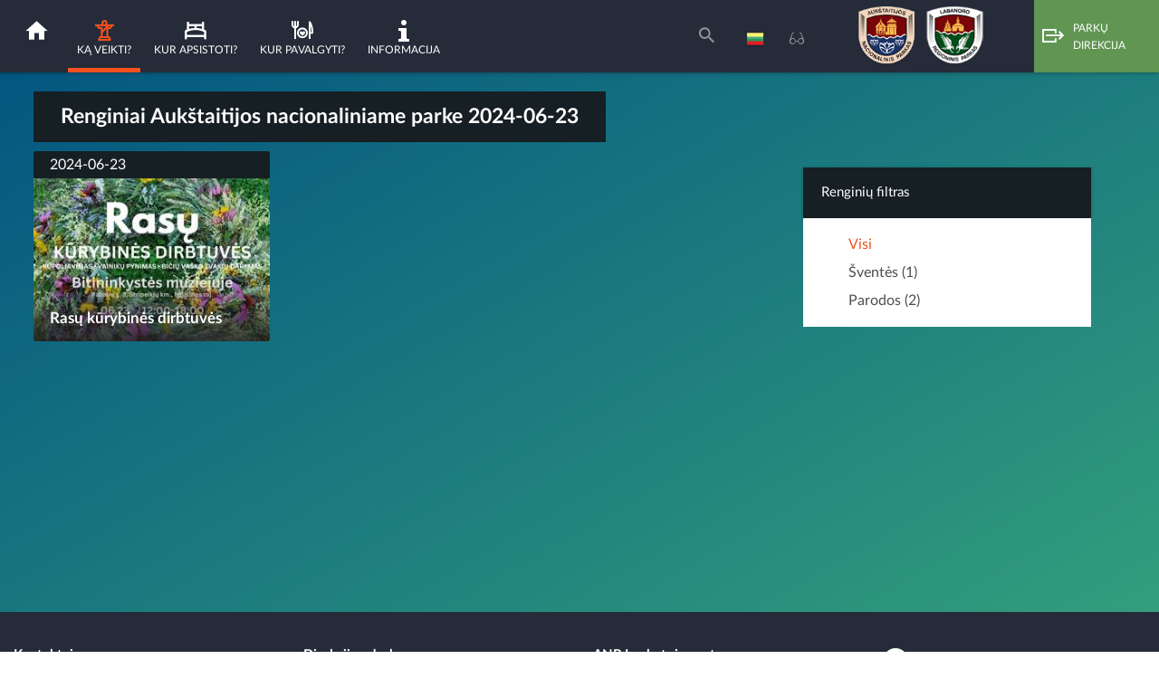

--- FILE ---
content_type: text/html; charset=UTF-8
request_url: https://www.aparkai.lt/renginiai/date-20240623/
body_size: 12658
content:
<!DOCTYPE html>
<html xmlns="//www.w3.org/1999/xhtml" xmlns:og="//ogp.me/ns#" xmlns:fb="//www.facebook.com/2008/fbml">
	<head>
		<title>Renginiai Aukštaitijos nacionaliniame parke 2024-06-23 | aparkai.lt</title>
		<meta http-equiv="Content-Type" content="text/html; charset=utf-8" />
        <meta name="description" content="Naujausių renginių informacija Aukštaitijos nacionaliniame parke. Renginiai, Šventės, Parodos" />                        			<meta property="og:image" content="https://www.aparkai.lt/data/settings/social/dsc_0114.jpg"/>
			<meta property="og:image:width" content="630"/>
			<meta property="og:image:height" content="300"/>
        
		<meta name="viewport" content="width=device-width, initial-scale=1.0">

		<link rel="stylesheet" href="https://www.aparkai.lt/templates/foundation-5.2.2/css/normalize.css" />
		<link rel="stylesheet" href="https://www.aparkai.lt/templates/foundation-5.2.2/css/foundation.css" />

		<script src="https://www.aparkai.lt/templates/foundation-5.2.2/js/vendor/modernizr.js"></script>

		<meta name="robots" content="follow"/>
		<meta name="SKYPE_TOOLBAR" content="SKYPE_TOOLBAR_PARSER_COMPATIBLE" />

		<script type="text/javascript" src="https://www.aparkai.lt/templates/js/functions.ajax.js"></script>

		<script type="text/javascript" src="https://www.aparkai.lt/templates/js/jquery/jquery-2.2.4.min.js"></script>
		
		<link href="https://www.aparkai.lt/templates/css/jquery/jquery-ui-1.10.3.css" rel="stylesheet" type="text/css" />
		<link href="https://www.aparkai.lt/templates/css/jquery/jquery-ui-timepicker.css" rel="stylesheet" type="text/css" />

		<script type="text/javascript" src="https://www.aparkai.lt/templates/js/jquery/jquery-ui.min.js"></script>
		<script type="text/javascript" src="https://www.aparkai.lt/templates/js/jquery/jquery-ui-timepicker.js"></script>
		<script type="text/javascript" src="https://www.aparkai.lt/templates/js/lazysizes.min.js" ></script>
					<script type="text/javascript" src="https://www.aparkai.lt/templates/js/jquery/jquery-ui-datepicker/jquery.ui.datepicker-lt.js"></script>
		 

		<link href="https://www.aparkai.lt/templates/css/jquery/jquery-selectbox.css" rel="stylesheet" type="text/css" />
		<script type="text/javascript" src="https://www.aparkai.lt/templates/js/jquery/jquery-selectbox-0.2.min.js"></script>

		<link href="https://www.aparkai.lt/templates/fancybox-2.1.5/jquery.fancybox.css?v=1767964957" rel="stylesheet" type="text/css" />
		<link rel="stylesheet" href="https://www.aparkai.lt/templates/fancybox-2.1.5/helpers/jquery.fancybox-buttons.css?v=1767964957" type="text/css" media="screen" />
		<link rel="stylesheet" href="https://www.aparkai.lt/templates/fancybox-2.1.5/helpers/jquery.fancybox-thumbs.css?v=1767964957" type="text/css" media="screen" />
		<script type="text/javascript" src="https://www.aparkai.lt/templates/fancybox-2.1.5/jquery.fancybox.pack.js?v=1767964957"></script>
		<script type="text/javascript" src="https://www.aparkai.lt/templates/fancybox-2.1.5/helpers/jquery.fancybox-buttons.js?v=1767964957"></script>
		<script type="text/javascript" src="https://www.aparkai.lt/templates/fancybox-2.1.5/helpers/jquery.fancybox-media.js?v=1767964957"></script>
		<script type="text/javascript" src="https://www.aparkai.lt/templates/fancybox-2.1.5/helpers/jquery.fancybox-thumbs.js?v=1767964957"></script>
        <link rel="stylesheet" href="https://www.aparkai.lt/templates/css/msg.css">
<script src="https://www.aparkai.lt/templates/js/msg.js"></script>

					<link rel="shortcut icon" type="image/png" href="https://www.aparkai.lt/data/settings/favicon/index.jpg"/>
		
		<link rel="stylesheet" href="https://www.aparkai.lt/templates/fonts/ltic/styles.css">
		<link rel="stylesheet" href="https://www.aparkai.lt/templates/fonts/fontastic/anp/style.css">
        <link rel="stylesheet" href="https://www.aparkai.lt/data/settings/icons/style.css?v=0">

		<link rel="stylesheet" href="https://www.aparkai.lt/templates/mmenu/css/jquery.mmenu.all.css" type="text/css" />
		<script src="https://www.aparkai.lt/templates/mmenu/js/jquery.mmenu.all.min.js" type="text/javascript"></script>

		<script src="https://www.aparkai.lt/templates/js/jquery/jquery-scrollTo-1.4.10-min.js" type="text/javascript"></script>

		<link rel="stylesheet" href="https://www.aparkai.lt/templates/jquery.slick-1.5.7/slick.css" type="text/css" />
		<script src="https://www.aparkai.lt/templates/jquery.slick-1.5.7/slick.min.js" type="text/javascript"></script>

		<link rel="stylesheet" href="https://www.aparkai.lt/templates/css/jquery/jquery-notification.css" type="text/css" />
		<script src="https://www.aparkai.lt/templates/js/modernizr.custom.js" type="text/javascript"></script>
		<!--[if IE]>
  		<script src="//html5shiv.googlecode.com/svn/trunk/html5.js"></script>
		<![endif]-->


					<link rel="alternate" href="https://www.aparkai.lt/lt" hreflang="lt-lt" />					<link rel="alternate" href="https://www.aparkai.lt/lv" hreflang="lv-lv" />					<link rel="alternate" href="https://www.aparkai.lt/en" hreflang="en-gb" />					<link rel="alternate" href="https://www.aparkai.lt/ru" hreflang="ru-ru" />					<link rel="alternate" href="https://www.aparkai.lt/de" hreflang="de-de" />		
		
		<meta name="google-site-verification" content="PHD6WJtV-MxlY9Lcn5TOi6rL6y8SZLDugE8EWPc-FjM" />

		<link href="https://www.aparkai.lt/templates/anp/css/style.css?v=1767964957" rel="stylesheet" type="text/css" />

		
				<link rel="stylesheet" href="https://www.aparkai.lt/templates/css/msg.css" />
		<script type="text/javascript" src="https://www.aparkai.lt/templates/js/loading.js" ></script>
		<script type="text/javascript" src="https://www.aparkai.lt/templates/js/msg.js" ></script>
		<script type="text/javascript" src="https://www.aparkai.lt/templates/js/List/List.js?v=1767964957" ></script>
		<script>
			var loadingColor = "#27A45B";
		</script>
		<script type="text/javascript" src="https://www.aparkai.lt/templates/js/request.js" ></script>

		

				
	</head>

	<body class=" ">
				<style>

input[type="submit"]:hover {
  background: #f4511e !important;
}

input[type="submit"], input[type="button"] {
  border: none;
  background: #000 !important;
}

.print-trigger {
  display:none !important;
}

</style>
		<script src="https://www.aparkai.lt/templates/js/classie.js" type="text/javascript"></script>
		<script src="https://www.aparkai.lt/templates/js/notificationFx.js" type="text/javascript"></script>
		<script>
			function showMsg(i, msg)
			{
				if(i == 1) message = '<div class="ns-thumb"><img src="https://www.aparkai.lt/templates/images/suc.png"/></div><div class="ns-content">'+msg+'</div>';
				if(i == 2) message = '<div class="ns-thumb"><img src="https://www.aparkai.lt/templates/images/err.png"/></div><div class="ns-content err">'+msg+'</div>';
				if(i == 3) message = '<div class="ns-thumb"><img src="https://www.aparkai.lt/templates/images/inf.png"/></div><div class="ns-content inf">'+msg+'</div>';
				var notification = new NotificationFx({
					message : message,
					layout : 'other',
					ttl : 600000,
					effect : 'thumbslider',
					type : 'notice', // notice, warning, error or success
				});
				notification.show();
			}
		</script>

				<div class="row fluid header">
			<div class="small-100 columns">

				<div class="row">

					<div class="columns menu show-for-large-up">
							

<ul id="top-nav" class=" " >
	        		<li class="down has-dropdown ">
							<a href="https://www.aparkai.lt/" class="homepage">
					<span class="anp-icon-asset-1"></span>
					<p></p>

				</a>
										<ul class="submenu-list">
					                        					                        					                        					                        					                        					                        					                        					                        									</ul>
					</li>
			        		<li class="down has-dropdown selected ">
							<a  href="https://www.aparkai.lt/ka-veikti/"
										><span class="anp-icon-asset-2"></span><p>Ką veikti?</p></a>										<ul class="submenu-list">
					                        						<li class="one ">
							<a href="https://www.aparkai.lt/pramogos-ka-veikti/"  class="">Aktyvus laisvalaikis</a>						</li>
                        					                        						<li class="one ">
							<a href="https://www.aparkai.lt/lankytinos-vietos/"  class="">Lankytinos vietos</a>						</li>
                        					                        						<li class="one ">
							<a href="https://www.aparkai.lt/marsrutai/"  class="">Maršrutai</a>						</li>
                        					                        						<li class="one selected">
							<a href="https://www.aparkai.lt/renginiai/"  class="selected">Renginiai</a>						</li>
                        									</ul>
					</li>
			        		<li class=" ">
							<a  href="https://www.aparkai.lt/apgyvendinimas/"
										><span class="anp-icon-asset-3"></span><p>Kur apsistoti?</p></a>								</li>
			        		<li class=" ">
							<a  href="https://www.aparkai.lt/maistas/"
										><span class="anp-icon-food"></span><p>Kur pavalgyti?</p></a>								</li>
			        		<li class="down has-dropdown ">
							<a  href="https://www.aparkai.lt/lankytojo-bilietas/"
										><span class="anp-icon-asset-5"></span><p>Informacija</p></a>										<ul class="submenu-list">
					                        						<li class="one ">
							<a href="https://www.aparkai.lt/lankytojo-bilietas/"  class="">Lankytojo bilietas</a>						</li>
                        					                        						<li class="one ">
							<a href="https://www.aparkai.lt/lankymo-taisykles/"  class="">Lankymo taisyklės</a>						</li>
                        					                        						<li class="one ">
							<a href="https://www.aparkai.lt/transportas/"  class="">Viešasis transportas</a>						</li>
                        					                        						<li class="one ">
							<a href="https://www.aparkai.lt/zvejyba/"  class="">Žvejyba, uogavimas</a>						</li>
                        					                        						<li class="one ">
							<a href="https://www.aparkai.lt/apie-mus/"  class="">Plaukiojimas motoriniais laivais</a>						</li>
                        					                        						<li class="one ">
							<a href="https://www.aparkai.lt/turistiniai-zemelapiai/"  class="">Turistiniai žemėlapiai</a>						</li>
                        					                        						<li class="one ">
							<a href="https://www.aparkai.lt/biblioteka/"  class="">Biblioteka</a>						</li>
                        					                        						<li class="one ">
							<a href="https://www.aparkai.lt/katalogas/"  class="">Katalogas</a>						</li>
                        					                        						<li class="one ">
							<a href="https://www.aparkai.lt/parko-produkto-zenklas/"  class="">Parko produkto ženklas</a>						</li>
                        					                        						<li class="one ">
							<a href="https://www.aparkai.lt/kontaktai-1/"  class="">Kontaktai</a>						</li>
                        									</ul>
					</li>
			</ul>	
	<script type="text/javascript">
		$(function () {
			$('.dropdown').each(function () {
				$(this).parent().parent().eq(0).hover(function () {
					var current = $('.dropdown:eq(0)', this);
					current.fadeIn(100);
				}, function () {
					var current = $('.dropdown:eq(0)', this);
					current.fadeOut(50);
				});
			});
			
			$('.mega-menu').each(function() {
				$(this).css({ position: 'absolute', visibility: 'hidden', display: 'block' });
				
				width = 0;
				
				$(this).children('li').each(function() {
					width = width + $(this).width();
				});
				
				$(this).width(width);
				
				$(this).css({ position: '', visibility: '', display: '' });
			});
		});
	</script>

					</div>

					<div class="small-20 large-70 columns mobile-menu hide-for-large-up">
							
 				
	<a class="top-nav-mobile-toggle" href="#my-menu"></a>
	<div id="mobile-menu-holder">
		<nav id="my-menu" style="display: none;">
			<div class="menu-cont">			
			
				<ul id="top-nav-mobile">
					<li class="">
                    	                        	<a href="https://anp.lrv.lt"  >Parkų direkcija</a>
                    	                    </li>

											<li class="">

							<a href="https://www.aparkai.lt/" >Pagrindinis</a>							
															
			
				<ul >
					<li class="">
                    	                        	<a href="https://anp.lrv.lt"  >Parkų direkcija</a>
                    	                    </li>

											<li class="">

							<a href="https://www.aparkai.lt/pesciomis/" >Pėsčiomis</a>							
													</li>
											<li class="">

							<a href="https://www.aparkai.lt/parko-produktas/" >Parko produktas</a>							
													</li>
											<li class="">

							<a href="https://www.aparkai.lt/bitmuziejus/" >Bitininkystės muziejus</a>							
													</li>
											<li class="">

							<a href="https://www.aparkai.lt/pesciomis/" >Pėsčiomis</a>							
													</li>
											<li class="">

							<a href="https://www.aparkai.lt/ziemos-pramogos-aukstaitijoje-labanore/" >Žiemos pramogos</a>							
													</li>
											<li class="">

							<a href="https://www.aparkai.lt/seimoms/" >Šeimoms</a>							
													</li>
											<li class="">

							<a href="https://www.aparkai.lt/gamtosmokykla/" >Gamtos mokykla</a>							
													</li>
											<li class="">

							<a href="https://www.aparkai.lt/lankytoju-centrai/" >Lankytojų centrai</a>							
													</li>
									</ul>
				

													</li>
											<li class="selected">

							<a href="https://www.aparkai.lt/ka-veikti/" >Ką veikti?</a>							
															
			
				<ul >
					<li class="selected">
                    	                        	<a href="https://anp.lrv.lt"  >Parkų direkcija</a>
                    	                    </li>

											<li class="">

							<a href="https://www.aparkai.lt/pramogos-ka-veikti/" >Aktyvus laisvalaikis</a>							
													</li>
											<li class="">

							<a href="https://www.aparkai.lt/lankytinos-vietos/" >Lankytinos vietos</a>							
													</li>
											<li class="">

							<a href="https://www.aparkai.lt/marsrutai/" >Maršrutai</a>							
													</li>
											<li class="selected">

							<a href="https://www.aparkai.lt/renginiai/" >Renginiai</a>							
													</li>
									</ul>
				

													</li>
											<li class="">

							<a href="https://www.aparkai.lt/apgyvendinimas/" >Kur apsistoti?</a>							
													</li>
											<li class="">

							<a href="https://www.aparkai.lt/maistas/" >Kur pavalgyti?</a>							
													</li>
											<li class="">

							<a href="https://www.aparkai.lt/lankytojo-bilietas/" >Informacija</a>							
															
			
				<ul >
					<li class="">
                    	                        	<a href="https://anp.lrv.lt"  >Parkų direkcija</a>
                    	                    </li>

											<li class="">

							<a href="https://www.aparkai.lt/lankytojo-bilietas/" >Lankytojo bilietas</a>							
													</li>
											<li class="">

							<a href="https://www.aparkai.lt/lankymo-taisykles/" >Lankymo taisyklės</a>							
													</li>
											<li class="">

							<a href="https://www.aparkai.lt/transportas/" >Viešasis transportas</a>							
													</li>
											<li class="">

							<a href="https://www.aparkai.lt/zvejyba/" >Žvejyba, uogavimas</a>							
													</li>
											<li class="">

							<a href="https://www.aparkai.lt/apie-mus/" >Plaukiojimas motoriniais laivais</a>							
													</li>
											<li class="">

							<a href="https://www.aparkai.lt/turistiniai-zemelapiai/" >Turistiniai žemėlapiai</a>							
													</li>
											<li class="">

							<a href="https://www.aparkai.lt/biblioteka/" >Biblioteka</a>							
															
			
				<ul >
					<li class="">
                    	                        	<a href="https://anp.lrv.lt"  >Parkų direkcija</a>
                    	                    </li>

											<li class="">

							<a href="https://www.aparkai.lt/ladakalnis-1/" >Ladakalnis</a>							
													</li>
									</ul>
				

													</li>
											<li class="">

							<a href="https://www.aparkai.lt/katalogas/" >Katalogas</a>							
													</li>
											<li class="">

							<a href="https://www.aparkai.lt/parko-produkto-zenklas/" >Parko produkto ženklas</a>							
													</li>
											<li class="">

							<a href="https://www.aparkai.lt/kontaktai-1/" >Kontaktai</a>							
													</li>
									</ul>
				

													</li>
									</ul>
				
								
					<ul class="lang-menu-select" >
						<li class="selected-lang">
																																								
																	<span>
										<img src="https://www.aparkai.lt/templates/images/flags/24/lt.png" alt="lt" /> Lietuvių
									</span>
																																																
																																																
																																																
																																																
																						
							<ul>
																																													
																																																						
																			<li>
											<a href="https://www.aparkai.lt/lv/notikumi/date-20240623/">
												<img src="https://www.aparkai.lt/templates/images/flags/24/lv.png" alt="lv" /> Latvių
											</a>
										</li>
																																																						
																			<li>
											<a href="https://www.aparkai.lt/en/events/date-20240623/">
												<img src="https://www.aparkai.lt/templates/images/flags/24/en.png" alt="en" /> Anglų
											</a>
										</li>
																																																						
																			<li>
											<a href="https://www.aparkai.lt/ru/meropriyatie/date-20240623/">
												<img src="https://www.aparkai.lt/templates/images/flags/24/ru.png" alt="ru" /> Rusų
											</a>
										</li>
																																																						
																			<li>
											<a href="https://www.aparkai.lt/de/veranstaltungen/date-20240623/">
												<img src="https://www.aparkai.lt/templates/images/flags/24/de.png" alt="de" /> Vokiečių
											</a>
										</li>
																								</ul>
						</li>
					</ul>
							</div>
		</nav>
	</div>


					</div>

                    <div class="managment-link show-for-large-up">
                    	                        	<a href="https://anp.lrv.lt/"><span class=" anp-icon-asset-8"></span><p>Parkų direkcija</p></a>
                    	                    </div>

					<div class="columns logo">
																														<img src="https://www.aparkai.lt/data/settings/logo/anplogo_002.png" alt="ANP ir LRP direkcijos" />
																										</div>

					<a class="glasses" href="https://www.aparkai.lt/index.php?module=editable&action=separated&id=88" ><span class="icon icon-glasses"></span></a>
                    
		            						
						
							<div class="lang-block ">
							<ul>
								<li class="selected-lang">
																																																		
																					<a href="https://www.aparkai.lt/renginiai/date-20240623/">
												<img src="https://www.aparkai.lt/templates/images/flags/24/lt.png" alt="lt" />
											</a>
																																																												
																																																												
																																																												
																																																												
																												
									<ul>
																																																							
																																																																		
																							<li>
													<a href="https://www.aparkai.lt/lv/notikumi/date-20240623/">
														<img src="https://www.aparkai.lt/templates/images/flags/24/lv.png" alt="lv" />
													</a>
												</li>
																																																																		
																							<li>
													<a href="https://www.aparkai.lt/en/events/date-20240623/">
														<img src="https://www.aparkai.lt/templates/images/flags/24/en.png" alt="en" />
													</a>
												</li>
																																																																		
																							<li>
													<a href="https://www.aparkai.lt/ru/meropriyatie/date-20240623/">
														<img src="https://www.aparkai.lt/templates/images/flags/24/ru.png" alt="ru" />
													</a>
												</li>
																																																																		
																							<li>
													<a href="https://www.aparkai.lt/de/veranstaltungen/date-20240623/">
														<img src="https://www.aparkai.lt/templates/images/flags/24/de.png" alt="de" />
													</a>
												</li>
																														</ul>
								</li>
							</ul>
						</div>
										<div class="header-search">
                        <a class="cd-search-trigger" ><span class="anp-icon-asset-7"></span></a>
                        <div id="cd-search" class="cd-search">
                            <form>
                                <input type="search" class="search" placeholder="Paieška">
                            </form>
                        </div>
                        <script>
                            $(document).ready(function() {
                               $('#cd-search').on("submit", function() {
                                    window.open('//google.com/search?q=site:https://www.aparkai.lt/ '+$('.search').val());
                                });

                                searchelement();
                                $( window ).resize(function() {
                                    searchelement();
                                });

                                $('.cd-search-trigger').on('click', function(e) {
                                    $('.header-search #cd-search').toggle("slide", { direction:"right" }, 1000);
                                    $( ".header-search #cd-search input.search" ).select();

                                });

                                function searchelement() {
                                	search_width = $(window).width()-(
                                            $('.columns.menu.show-for-large-up').width() +
                                            $('.managment-link').width() +
                                            $('.columns.logo').width() +
                                            75);
                                	if(search_width > 60){
                                		$('.header-search').show();
	                                    $('.header-search #cd-search').width(search_width);
	                                } else{
	                                	$('.header-search').hide();
	                                }
                                }
                            });
                        </script>
                    </div>

				</div>

			</div>
		</div>

		
		<div class="row fluid content ">
			<div class="small-100 columns no-padding-for-mobile">

				<script src="https://www.aparkai.lt//templates/anp/js/masonry.pkgd.min.js"></script>
<link href="https://www.aparkai.lt/templates/css/jquery/magnific-popup.css" rel="stylesheet" type="text/css" />
<script type="text/javascript" src="https://www.aparkai.lt/templates/js/jquery.magnific-popup.min.js"></script>
    <div class="page-background ">
        <div class="small-100 columns title-photo no-bg"   style=" -webkit-background-size: cover; -moz-background-size: cover; -o-background-size: cover;  background-size: cover;">
        </div>
    </div>
<div class="framed-cont with-padding event-list-cont for-print-hide">
    
    <div class="large-72 small-100 columns">
        <div class="small-100 columns page-title">
            <h1 class="main-title dark">Renginiai Aukštaitijos nacionaliniame parke 2024-06-23</h1>
        </div>
        <div class="small-100 columns">
            <ul id="masonry-container" data-columns
                class="grid small-block-grid-1 medium-block-grid-2 large-block-grid-3 events-list intro-grid">
                                        <li class="one grid-item">
        <div class="event-mouse popup2" data-index-number="1"
           href="https://www.aparkai.lt/renginys/rasu-kurybines-dirbtuves/date-20240623/" >
           <a class="event-link" href="https://www.aparkai.lt/renginys/rasu-kurybines-dirbtuves/date-20240623/"></a>
           <div class="date ">
                <div class="month">2024-06-23</div>
            </div>
            <div class="photo">
                
                <figure class="margin-0 overflow-hidden">
                                                                                    <img class="event-image"
                         onError="this.onerror=null;this.src='https://www.aparkai.lt/data/events/list/no-photo.jpg';"
                         src="https://www.aparkai.lt/data/events/list/Rasu_kurybines_dirbtuves.jpg"
                         alt="Rasų kūrybinės dirbtuvės" />
                    <div class="event-description">
                        <div class="name">
                            
                            <div class="title">
                                                                                                            <p></p>
                                                                                                  Rasų kūrybinės dirbtuvės
                            </div>
                        </div>
                        <div class="absolute-bottom">
                                                        <a class="small-60 medium-60 large-60 columns view popup2" href="https://www.aparkai.lt/renginys/rasu-kurybines-dirbtuves/date-20240623/">Žiūrėti
                            </a>
                            <a class="small-20 medium-20 large-20 columns share" href="#" alt="Dalintis">
                                <span class="icon icon-asset-12"></span>
                            </a>

                        </div>
                    </div>
                </figure> 
               
            </div>
                                   
        </div>
    </li>
<script>
  $( document ).ready(function() {
    $('#masonry-container').masonry({

    itemSelector: '#masonry-container li'
    });
    var mobile = false;

    $(window).load(function () {
        if (/Android|webOS|iPhone|iPad|iPod|BlackBerry|IEMobile|Opera Mini/i.test(navigator.userAgent)) {
            mobile = true;
        }

       if (!mobile) {
            $('.event-mouse').hover(function (eIn) {
                var titleH = $(this).find('.name .title').height();
                var totop = $(this).find('.photo').height() - titleH - 18;
                var elementheight = $(this).find('.photo').height();
                $(this).find('.absolute-bottom').height(elementheight + titleH + 5);
                $(this).find('.absolute-bottom .figcaption').height($(this).find('.photo').height() - titleH - 72 );
                $(this).find('.event-description').animate({ top: -totop});
                $(this).find('.absolute-bottom').animate({ bottom: -titleH});

                //var height = $('.photo .date', this).outerHeight() + $('figure .absolute-bottom .category', this).outerHeight();

              //  height = $('.photo', this).height() + 1 - height;

               // $('.photo figure .absolute-bottom .figcaption', this).stop().animate({ height: height + "px"}, 400);
            },
             function (eOut) {
                $(this).find('.event-description').animate({ top: '0'}, 'fast');
                $(this).find('.absolute-bottom').animate({ top: '100%'}, 'fast');
            });
            
        }
    });
  });
</script>
<script type="text/javascript">
// Sticky sidebar
$(function(){ // document ready
   if ($('.sidebar').length) { // make sure ".sidebar" element exists
      var el = $('.sidebar');
      var width =$('.sidebar>div.row').width()- 14;
      var marginleft = $('.sidebar').offset();
      var stickyTop = $('.sidebar').offset().top ; // returns number
      var stickyHeight = $('.sidebar').height();

      $(window).scroll(function(){ // scroll event
          var limit = $('.footer').offset().top - stickyHeight - 66;

          var windowTop = $(window).scrollTop() + 124; // returns number

          if (stickyTop < windowTop){
             el.css({ position: 'fixed', top: 124, width: width, 'z-index': 999, left: marginleft.left  })
          }
          else {
             el.css('position','static');
          }

          if (limit < windowTop) {
          var diff = limit - windowTop + 116;
                el.css({ top: diff});
          }
        });
   }
});

var old_link_calendar = window.location.href;
$(document).on('click', '.popup-anp', function(e) {
  if ($(window).width() < 1200)
    event_width = '80%';
  else
    event_width = '60%';

  link = $(this).attr('href');
  e.preventDefault();
  $.fancybox({
    href : link+'?ajax=1',
    type : 'ajax',
    padding:0,
    scrolling : 'no',
    fitToView: false,
    autoSize: false,
    autoScale: true,
    margin: [50, 0, 0, 0],
    'height'            : 'auto',
    'width'           : event_width,
    'transitionIn'      : 'none',
    'transitionOut'     : 'none',
    autoDimensions: false,
    autoCenter: false,
    helpers: {
      overlay:
      {
        locked: false
      }
    },
    tpl: {
      closeBtn: '<a title="Close" class="fancybox-item for-print-hide fancybox-close custom-fancybox-close" href="javascript:;"><img src="https://www.aparkai.lt/templates/images/f-close.png" /></a>'
    },
    beforeShow:function(){
      $(".event-content").addClass('no-padding');
    },
    afterLoad:function(){
      history.pushState({ }, null, link);
    },
    afterClose: function () {
      history.pushState({ }, null, old_link_calendar);
    }
  });
});
</script> 
</script>
<script src="https://www.aparkai.lt/templates/anp/js/event-list-popup.js"></script>                            </ul>
                    </div>
    </div>
    <div class="medium-60 large-25 columns sidebar calendar events-calendar-padding for-print-hide hide-for-small-only">
            					<div class="row">
		<div class="small-100 large-100 columns no-padding">
							<div class="calendar-month-012026  hidden" >
					<ul class="small-block-grid-7 medium-block-grid-7 large-block-grid-7 events-calendar">
						<div class="month-name">
							<div class="arrow-l  hidden" data-id="01" data-year="2026"><div class="icon2 icon2-arrow-l"></div></div>
							<div class="main-month">
								<span class="month-text">
									<a class="day-link" data-id="01" data-year="2026" href="https://www.aparkai.lt/renginiai/date-202601/">
										Sausis 2026
																			</a>
								</span>
							</div>
							<div class="arrow-r " data-id="01" data-year="2026"><div class="icon2 icon2-arrow-r"></div></div>
						</div>

						<li class="one">Pr</li>
						<li class="one">An</li>
						<li class="one">Tr</li>
						<li class="one">Kt</li>
						<li class="one">Pn</li>
						<li class="one">Št</li>
						<li class="one">Sk</li>
						
													<li class="one"><div class="day empty">&nbsp;</div></li>
													<li class="one"><div class="day empty">&nbsp;</div></li>
													<li class="one"><div class="day empty">&nbsp;</div></li>
												
													<li class="one">
                                									<a class="day-link" data-id="01" href="https://www.aparkai.lt/renginiai/date-20260101/">
										<div class="day old full ">
                                            1
										</div>
									</a>
									<div class="events">
                                        											<div class="one">
												<a class="calendar-link popup2" href="https://www.aparkai.lt/renginys/nuotrauku-paroda/date-20260101/">
                                                     Nuotraukų paroda
												</a>
											</div>
                                        											<div class="one">
												<a class="calendar-link popup2" href="https://www.aparkai.lt/renginys/paroda-comfort/date-20260101/">
                                                     Paroda &quot;Comfort&quot;
												</a>
											</div>
                                        										<div style="clear: both;"></div>
									</div>
															</li>
													<li class="one">
                                									<a class="day-link" data-id="01" href="https://www.aparkai.lt/renginiai/date-20260102/">
										<div class="day old full ">
                                            2
										</div>
									</a>
									<div class="events">
                                        											<div class="one">
												<a class="calendar-link popup2" href="https://www.aparkai.lt/renginys/nuotrauku-paroda/date-20260102/">
                                                     Nuotraukų paroda
												</a>
											</div>
                                        											<div class="one">
												<a class="calendar-link popup2" href="https://www.aparkai.lt/renginys/paroda-comfort/date-20260102/">
                                                     Paroda &quot;Comfort&quot;
												</a>
											</div>
                                        										<div style="clear: both;"></div>
									</div>
															</li>
													<li class="one">
                                									<a class="day-link" data-id="01" href="https://www.aparkai.lt/renginiai/date-20260103/">
										<div class="day old full ">
                                            3
										</div>
									</a>
									<div class="events">
                                        											<div class="one">
												<a class="calendar-link popup2" href="https://www.aparkai.lt/renginys/nuotrauku-paroda/date-20260103/">
                                                     Nuotraukų paroda
												</a>
											</div>
                                        											<div class="one">
												<a class="calendar-link popup2" href="https://www.aparkai.lt/renginys/paroda-comfort/date-20260103/">
                                                     Paroda &quot;Comfort&quot;
												</a>
											</div>
                                        										<div style="clear: both;"></div>
									</div>
															</li>
													<li class="one">
                                									<a class="day-link" data-id="01" href="https://www.aparkai.lt/renginiai/date-20260104/">
										<div class="day old full ">
                                            4
										</div>
									</a>
									<div class="events">
                                        											<div class="one">
												<a class="calendar-link popup2" href="https://www.aparkai.lt/renginys/nuotrauku-paroda/date-20260104/">
                                                     Nuotraukų paroda
												</a>
											</div>
                                        											<div class="one">
												<a class="calendar-link popup2" href="https://www.aparkai.lt/renginys/paroda-comfort/date-20260104/">
                                                     Paroda &quot;Comfort&quot;
												</a>
											</div>
                                        										<div style="clear: both;"></div>
									</div>
															</li>
													<li class="one">
                                									<a class="day-link" data-id="01" href="https://www.aparkai.lt/renginiai/date-20260105/">
										<div class="day old full ">
                                            5
										</div>
									</a>
									<div class="events">
                                        											<div class="one">
												<a class="calendar-link popup2" href="https://www.aparkai.lt/renginys/nuotrauku-paroda/date-20260105/">
                                                     Nuotraukų paroda
												</a>
											</div>
                                        											<div class="one">
												<a class="calendar-link popup2" href="https://www.aparkai.lt/renginys/paroda-comfort/date-20260105/">
                                                     Paroda &quot;Comfort&quot;
												</a>
											</div>
                                        										<div style="clear: both;"></div>
									</div>
															</li>
													<li class="one">
                                									<a class="day-link" data-id="01" href="https://www.aparkai.lt/renginiai/date-20260106/">
										<div class="day old full ">
                                            6
										</div>
									</a>
									<div class="events">
                                        											<div class="one">
												<a class="calendar-link popup2" href="https://www.aparkai.lt/renginys/nuotrauku-paroda/date-20260106/">
                                                     Nuotraukų paroda
												</a>
											</div>
                                        											<div class="one">
												<a class="calendar-link popup2" href="https://www.aparkai.lt/renginys/paroda-comfort/date-20260106/">
                                                     Paroda &quot;Comfort&quot;
												</a>
											</div>
                                        										<div style="clear: both;"></div>
									</div>
															</li>
													<li class="one">
                                									<a class="day-link" data-id="01" href="https://www.aparkai.lt/renginiai/date-20260107/">
										<div class="day old full ">
                                            7
										</div>
									</a>
									<div class="events">
                                        											<div class="one">
												<a class="calendar-link popup2" href="https://www.aparkai.lt/renginys/nuotrauku-paroda/date-20260107/">
                                                     Nuotraukų paroda
												</a>
											</div>
                                        											<div class="one">
												<a class="calendar-link popup2" href="https://www.aparkai.lt/renginys/paroda-comfort/date-20260107/">
                                                     Paroda &quot;Comfort&quot;
												</a>
											</div>
                                        										<div style="clear: both;"></div>
									</div>
															</li>
													<li class="one">
                                									<a class="day-link" data-id="01" href="https://www.aparkai.lt/renginiai/date-20260108/">
										<div class="day old full ">
                                            8
										</div>
									</a>
									<div class="events">
                                        											<div class="one">
												<a class="calendar-link popup2" href="https://www.aparkai.lt/renginys/nuotrauku-paroda/date-20260108/">
                                                     Nuotraukų paroda
												</a>
											</div>
                                        											<div class="one">
												<a class="calendar-link popup2" href="https://www.aparkai.lt/renginys/paroda-comfort/date-20260108/">
                                                     Paroda &quot;Comfort&quot;
												</a>
											</div>
                                        										<div style="clear: both;"></div>
									</div>
															</li>
													<li class="one">
                                									<a class="day-link" data-id="01" href="https://www.aparkai.lt/renginiai/date-20260109/">
										<div class="day old full ">
                                            9
										</div>
									</a>
									<div class="events">
                                        											<div class="one">
												<a class="calendar-link popup2" href="https://www.aparkai.lt/renginys/nuotrauku-paroda/date-20260109/">
                                                     Nuotraukų paroda
												</a>
											</div>
                                        											<div class="one">
												<a class="calendar-link popup2" href="https://www.aparkai.lt/renginys/paroda-comfort/date-20260109/">
                                                     Paroda &quot;Comfort&quot;
												</a>
											</div>
                                        										<div style="clear: both;"></div>
									</div>
															</li>
													<li class="one">
                                									<a class="day-link" data-id="01" href="https://www.aparkai.lt/renginiai/date-20260110/">
										<div class="day old full ">
                                            10
										</div>
									</a>
									<div class="events">
                                        											<div class="one">
												<a class="calendar-link popup2" href="https://www.aparkai.lt/renginys/nuotrauku-paroda/date-20260110/">
                                                     Nuotraukų paroda
												</a>
											</div>
                                        											<div class="one">
												<a class="calendar-link popup2" href="https://www.aparkai.lt/renginys/paroda-comfort/date-20260110/">
                                                     Paroda &quot;Comfort&quot;
												</a>
											</div>
                                        										<div style="clear: both;"></div>
									</div>
															</li>
													<li class="one">
                                									<a class="day-link" data-id="01" href="https://www.aparkai.lt/renginiai/date-20260111/">
										<div class="day old full ">
                                            11
										</div>
									</a>
									<div class="events">
                                        											<div class="one">
												<a class="calendar-link popup2" href="https://www.aparkai.lt/renginys/nuotrauku-paroda/date-20260111/">
                                                     Nuotraukų paroda
												</a>
											</div>
                                        											<div class="one">
												<a class="calendar-link popup2" href="https://www.aparkai.lt/renginys/paroda-comfort/date-20260111/">
                                                     Paroda &quot;Comfort&quot;
												</a>
											</div>
                                        										<div style="clear: both;"></div>
									</div>
															</li>
													<li class="one">
                                									<a class="day-link" data-id="01" href="https://www.aparkai.lt/renginiai/date-20260112/">
										<div class="day old full ">
                                            12
										</div>
									</a>
									<div class="events">
                                        											<div class="one">
												<a class="calendar-link popup2" href="https://www.aparkai.lt/renginys/nuotrauku-paroda/date-20260112/">
                                                     Nuotraukų paroda
												</a>
											</div>
                                        											<div class="one">
												<a class="calendar-link popup2" href="https://www.aparkai.lt/renginys/paroda-comfort/date-20260112/">
                                                     Paroda &quot;Comfort&quot;
												</a>
											</div>
                                        										<div style="clear: both;"></div>
									</div>
															</li>
													<li class="one">
                                									<a class="day-link" data-id="01" href="https://www.aparkai.lt/renginiai/date-20260113/">
										<div class="day old full ">
                                            13
										</div>
									</a>
									<div class="events">
                                        											<div class="one">
												<a class="calendar-link popup2" href="https://www.aparkai.lt/renginys/nuotrauku-paroda/date-20260113/">
                                                     Nuotraukų paroda
												</a>
											</div>
                                        											<div class="one">
												<a class="calendar-link popup2" href="https://www.aparkai.lt/renginys/paroda-comfort/date-20260113/">
                                                     Paroda &quot;Comfort&quot;
												</a>
											</div>
                                        										<div style="clear: both;"></div>
									</div>
															</li>
													<li class="one">
                                									<a class="day-link" data-id="01" href="https://www.aparkai.lt/renginiai/date-20260114/">
										<div class="day old full ">
                                            14
										</div>
									</a>
									<div class="events">
                                        											<div class="one">
												<a class="calendar-link popup2" href="https://www.aparkai.lt/renginys/nuotrauku-paroda/date-20260114/">
                                                     Nuotraukų paroda
												</a>
											</div>
                                        											<div class="one">
												<a class="calendar-link popup2" href="https://www.aparkai.lt/renginys/paroda-comfort/date-20260114/">
                                                     Paroda &quot;Comfort&quot;
												</a>
											</div>
                                        										<div style="clear: both;"></div>
									</div>
															</li>
													<li class="one">
                                									<a class="day-link" data-id="01" href="https://www.aparkai.lt/renginiai/date-20260115/">
										<div class="day old full ">
                                            15
										</div>
									</a>
									<div class="events">
                                        											<div class="one">
												<a class="calendar-link popup2" href="https://www.aparkai.lt/renginys/nuotrauku-paroda/date-20260115/">
                                                     Nuotraukų paroda
												</a>
											</div>
                                        											<div class="one">
												<a class="calendar-link popup2" href="https://www.aparkai.lt/renginys/paroda-comfort/date-20260115/">
                                                     Paroda &quot;Comfort&quot;
												</a>
											</div>
                                        										<div style="clear: both;"></div>
									</div>
															</li>
													<li class="one">
                                									<a class="day-link" data-id="01" href="https://www.aparkai.lt/renginiai/date-20260116/">
										<div class="day old full ">
                                            16
										</div>
									</a>
									<div class="events">
                                        											<div class="one">
												<a class="calendar-link popup2" href="https://www.aparkai.lt/renginys/nuotrauku-paroda/date-20260116/">
                                                     Nuotraukų paroda
												</a>
											</div>
                                        											<div class="one">
												<a class="calendar-link popup2" href="https://www.aparkai.lt/renginys/paroda-comfort/date-20260116/">
                                                     Paroda &quot;Comfort&quot;
												</a>
											</div>
                                        										<div style="clear: both;"></div>
									</div>
															</li>
													<li class="one">
                                									<a class="day-link" data-id="01" href="https://www.aparkai.lt/renginiai/date-20260117/">
										<div class="day old full ">
                                            17
										</div>
									</a>
									<div class="events">
                                        											<div class="one">
												<a class="calendar-link popup2" href="https://www.aparkai.lt/renginys/nuotrauku-paroda/date-20260117/">
                                                     Nuotraukų paroda
												</a>
											</div>
                                        											<div class="one">
												<a class="calendar-link popup2" href="https://www.aparkai.lt/renginys/paroda-comfort/date-20260117/">
                                                     Paroda &quot;Comfort&quot;
												</a>
											</div>
                                        										<div style="clear: both;"></div>
									</div>
															</li>
													<li class="one">
                                									<a class="day-link" data-id="01" href="https://www.aparkai.lt/renginiai/date-20260118/">
										<div class="day old full ">
                                            18
										</div>
									</a>
									<div class="events">
                                        											<div class="one">
												<a class="calendar-link popup2" href="https://www.aparkai.lt/renginys/nuotrauku-paroda/date-20260118/">
                                                     Nuotraukų paroda
												</a>
											</div>
                                        											<div class="one">
												<a class="calendar-link popup2" href="https://www.aparkai.lt/renginys/paroda-comfort/date-20260118/">
                                                     Paroda &quot;Comfort&quot;
												</a>
											</div>
                                        										<div style="clear: both;"></div>
									</div>
															</li>
													<li class="one">
                                									<a class="day-link" data-id="01" href="https://www.aparkai.lt/renginiai/date-20260119/">
										<div class="day full today">
                                            19
										</div>
									</a>
									<div class="events">
                                        											<div class="one">
												<a class="calendar-link popup2" href="https://www.aparkai.lt/renginys/nuotrauku-paroda/date-20260119/">
                                                     Nuotraukų paroda
												</a>
											</div>
                                        											<div class="one">
												<a class="calendar-link popup2" href="https://www.aparkai.lt/renginys/paroda-comfort/date-20260119/">
                                                     Paroda &quot;Comfort&quot;
												</a>
											</div>
                                        										<div style="clear: both;"></div>
									</div>
															</li>
													<li class="one">
                                									<a class="day-link" data-id="01" href="https://www.aparkai.lt/renginiai/date-20260120/">
										<div class="day full ">
                                            20
										</div>
									</a>
									<div class="events">
                                        											<div class="one">
												<a class="calendar-link popup2" href="https://www.aparkai.lt/renginys/nuotrauku-paroda/date-20260120/">
                                                     Nuotraukų paroda
												</a>
											</div>
                                        											<div class="one">
												<a class="calendar-link popup2" href="https://www.aparkai.lt/renginys/paroda-comfort/date-20260120/">
                                                     Paroda &quot;Comfort&quot;
												</a>
											</div>
                                        										<div style="clear: both;"></div>
									</div>
															</li>
													<li class="one">
                                									<a class="day-link" data-id="01" href="https://www.aparkai.lt/renginiai/date-20260121/">
										<div class="day full ">
                                            21
										</div>
									</a>
									<div class="events">
                                        											<div class="one">
												<a class="calendar-link popup2" href="https://www.aparkai.lt/renginys/nuotrauku-paroda/date-20260121/">
                                                     Nuotraukų paroda
												</a>
											</div>
                                        											<div class="one">
												<a class="calendar-link popup2" href="https://www.aparkai.lt/renginys/paroda-comfort/date-20260121/">
                                                     Paroda &quot;Comfort&quot;
												</a>
											</div>
                                        										<div style="clear: both;"></div>
									</div>
															</li>
													<li class="one">
                                									<a class="day-link" data-id="01" href="https://www.aparkai.lt/renginiai/date-20260122/">
										<div class="day full ">
                                            22
										</div>
									</a>
									<div class="events">
                                        											<div class="one">
												<a class="calendar-link popup2" href="https://www.aparkai.lt/renginys/nuotrauku-paroda/date-20260122/">
                                                     Nuotraukų paroda
												</a>
											</div>
                                        										<div style="clear: both;"></div>
									</div>
															</li>
													<li class="one">
                                									<a class="day-link" data-id="01" href="https://www.aparkai.lt/renginiai/date-20260123/">
										<div class="day full ">
                                            23
										</div>
									</a>
									<div class="events">
                                        											<div class="one">
												<a class="calendar-link popup2" href="https://www.aparkai.lt/renginys/nuotrauku-paroda/date-20260123/">
                                                     Nuotraukų paroda
												</a>
											</div>
                                        										<div style="clear: both;"></div>
									</div>
															</li>
													<li class="one">
                                									<a class="day-link" data-id="01" href="https://www.aparkai.lt/renginiai/date-20260124/">
										<div class="day full ">
                                            24
										</div>
									</a>
									<div class="events">
                                        											<div class="one">
												<a class="calendar-link popup2" href="https://www.aparkai.lt/renginys/nuotrauku-paroda/date-20260124/">
                                                     Nuotraukų paroda
												</a>
											</div>
                                        										<div style="clear: both;"></div>
									</div>
															</li>
													<li class="one">
                                									<a class="day-link" data-id="01" href="https://www.aparkai.lt/renginiai/date-20260125/">
										<div class="day full ">
                                            25
										</div>
									</a>
									<div class="events">
                                        											<div class="one">
												<a class="calendar-link popup2" href="https://www.aparkai.lt/renginys/nuotrauku-paroda/date-20260125/">
                                                     Nuotraukų paroda
												</a>
											</div>
                                        										<div style="clear: both;"></div>
									</div>
															</li>
													<li class="one">
                                									<a class="day-link" data-id="01" href="https://www.aparkai.lt/renginiai/date-20260126/">
										<div class="day full ">
                                            26
										</div>
									</a>
									<div class="events">
                                        											<div class="one">
												<a class="calendar-link popup2" href="https://www.aparkai.lt/renginys/nuotrauku-paroda/date-20260126/">
                                                     Nuotraukų paroda
												</a>
											</div>
                                        										<div style="clear: both;"></div>
									</div>
															</li>
													<li class="one">
                                									<a class="day-link" data-id="01" href="https://www.aparkai.lt/renginiai/date-20260127/">
										<div class="day full ">
                                            27
										</div>
									</a>
									<div class="events">
                                        											<div class="one">
												<a class="calendar-link popup2" href="https://www.aparkai.lt/renginys/nuotrauku-paroda/date-20260127/">
                                                     Nuotraukų paroda
												</a>
											</div>
                                        										<div style="clear: both;"></div>
									</div>
															</li>
													<li class="one">
                                									<a class="day-link" data-id="01" href="https://www.aparkai.lt/renginiai/date-20260128/">
										<div class="day full ">
                                            28
										</div>
									</a>
									<div class="events">
                                        											<div class="one">
												<a class="calendar-link popup2" href="https://www.aparkai.lt/renginys/nuotrauku-paroda/date-20260128/">
                                                     Nuotraukų paroda
												</a>
											</div>
                                        										<div style="clear: both;"></div>
									</div>
															</li>
													<li class="one">
                                									<a class="day-link" data-id="01" href="https://www.aparkai.lt/renginiai/date-20260129/">
										<div class="day full ">
                                            29
										</div>
									</a>
									<div class="events">
                                        											<div class="one">
												<a class="calendar-link popup2" href="https://www.aparkai.lt/renginys/nuotrauku-paroda/date-20260129/">
                                                     Nuotraukų paroda
												</a>
											</div>
                                        										<div style="clear: both;"></div>
									</div>
															</li>
													<li class="one">
                                									<a class="day-link" data-id="01" href="https://www.aparkai.lt/renginiai/date-20260130/">
										<div class="day full ">
                                            30
										</div>
									</a>
									<div class="events">
                                        											<div class="one">
												<a class="calendar-link popup2" href="https://www.aparkai.lt/renginys/nuotrauku-paroda/date-20260130/">
                                                     Nuotraukų paroda
												</a>
											</div>
                                        										<div style="clear: both;"></div>
									</div>
															</li>
													<li class="one">
                                									<div class="day  ">
                                        31
									</div>
															</li>
											</ul>
				</div>
							<div class="calendar-month-022026  hidden" >
					<ul class="small-block-grid-7 medium-block-grid-7 large-block-grid-7 events-calendar">
						<div class="month-name">
							<div class="arrow-l " data-id="02" data-year="2026"><div class="icon2 icon2-arrow-l"></div></div>
							<div class="main-month">
								<span class="month-text">
									<a class="day-link" data-id="02" data-year="2026" href="https://www.aparkai.lt/renginiai/date-202602/">
										Vasaris 2026
																			</a>
								</span>
							</div>
							<div class="arrow-r " data-id="02" data-year="2026"><div class="icon2 icon2-arrow-r"></div></div>
						</div>

						<li class="one">Pr</li>
						<li class="one">An</li>
						<li class="one">Tr</li>
						<li class="one">Kt</li>
						<li class="one">Pn</li>
						<li class="one">Št</li>
						<li class="one">Sk</li>
						
													<li class="one"><div class="day empty">&nbsp;</div></li>
													<li class="one"><div class="day empty">&nbsp;</div></li>
													<li class="one"><div class="day empty">&nbsp;</div></li>
													<li class="one"><div class="day empty">&nbsp;</div></li>
													<li class="one"><div class="day empty">&nbsp;</div></li>
													<li class="one"><div class="day empty">&nbsp;</div></li>
												
													<li class="one">
                                									<div class="day  ">
                                        1
									</div>
															</li>
													<li class="one">
                                									<div class="day  ">
                                        2
									</div>
															</li>
													<li class="one">
                                									<div class="day  ">
                                        3
									</div>
															</li>
													<li class="one">
                                									<div class="day  ">
                                        4
									</div>
															</li>
													<li class="one">
                                									<div class="day  ">
                                        5
									</div>
															</li>
													<li class="one">
                                									<div class="day  ">
                                        6
									</div>
															</li>
													<li class="one">
                                									<div class="day  ">
                                        7
									</div>
															</li>
													<li class="one">
                                									<div class="day  ">
                                        8
									</div>
															</li>
													<li class="one">
                                									<div class="day  ">
                                        9
									</div>
															</li>
													<li class="one">
                                									<div class="day  ">
                                        10
									</div>
															</li>
													<li class="one">
                                									<div class="day  ">
                                        11
									</div>
															</li>
													<li class="one">
                                									<div class="day  ">
                                        12
									</div>
															</li>
													<li class="one">
                                									<div class="day  ">
                                        13
									</div>
															</li>
													<li class="one">
                                									<div class="day  ">
                                        14
									</div>
															</li>
													<li class="one">
                                									<div class="day  ">
                                        15
									</div>
															</li>
													<li class="one">
                                									<div class="day  ">
                                        16
									</div>
															</li>
													<li class="one">
                                									<div class="day  ">
                                        17
									</div>
															</li>
													<li class="one">
                                									<div class="day  ">
                                        18
									</div>
															</li>
													<li class="one">
                                									<div class="day  ">
                                        19
									</div>
															</li>
													<li class="one">
                                									<div class="day  ">
                                        20
									</div>
															</li>
													<li class="one">
                                									<a class="day-link" data-id="02" href="https://www.aparkai.lt/renginiai/date-20260221/">
										<div class="day full ">
                                            21
										</div>
									</a>
									<div class="events">
                                        											<div class="one">
												<a class="calendar-link popup2" href="https://www.aparkai.lt/renginys/trauk-stintele-2026/date-20260221/">
                                                    <span></span> Trauk stintelę 2026
												</a>
											</div>
                                        										<div style="clear: both;"></div>
									</div>
															</li>
													<li class="one">
                                									<div class="day  ">
                                        22
									</div>
															</li>
													<li class="one">
                                									<div class="day  ">
                                        23
									</div>
															</li>
													<li class="one">
                                									<div class="day  ">
                                        24
									</div>
															</li>
													<li class="one">
                                									<div class="day  ">
                                        25
									</div>
															</li>
													<li class="one">
                                									<div class="day  ">
                                        26
									</div>
															</li>
													<li class="one">
                                									<div class="day  ">
                                        27
									</div>
															</li>
													<li class="one">
                                									<div class="day  ">
                                        28
									</div>
															</li>
											</ul>
				</div>
							<div class="calendar-month-032026  hidden" >
					<ul class="small-block-grid-7 medium-block-grid-7 large-block-grid-7 events-calendar">
						<div class="month-name">
							<div class="arrow-l " data-id="03" data-year="2026"><div class="icon2 icon2-arrow-l"></div></div>
							<div class="main-month">
								<span class="month-text">
									<a class="day-link" data-id="03" data-year="2026" href="https://www.aparkai.lt/renginiai/date-202603/">
										Kovas 2026
																			</a>
								</span>
							</div>
							<div class="arrow-r " data-id="03" data-year="2026"><div class="icon2 icon2-arrow-r"></div></div>
						</div>

						<li class="one">Pr</li>
						<li class="one">An</li>
						<li class="one">Tr</li>
						<li class="one">Kt</li>
						<li class="one">Pn</li>
						<li class="one">Št</li>
						<li class="one">Sk</li>
						
													<li class="one"><div class="day empty">&nbsp;</div></li>
													<li class="one"><div class="day empty">&nbsp;</div></li>
													<li class="one"><div class="day empty">&nbsp;</div></li>
													<li class="one"><div class="day empty">&nbsp;</div></li>
													<li class="one"><div class="day empty">&nbsp;</div></li>
													<li class="one"><div class="day empty">&nbsp;</div></li>
												
													<li class="one">
                                									<div class="day  ">
                                        1
									</div>
															</li>
													<li class="one">
                                									<div class="day  ">
                                        2
									</div>
															</li>
													<li class="one">
                                									<div class="day  ">
                                        3
									</div>
															</li>
													<li class="one">
                                									<div class="day  ">
                                        4
									</div>
															</li>
													<li class="one">
                                									<div class="day  ">
                                        5
									</div>
															</li>
													<li class="one">
                                									<div class="day  ">
                                        6
									</div>
															</li>
													<li class="one">
                                									<div class="day  ">
                                        7
									</div>
															</li>
													<li class="one">
                                									<div class="day  ">
                                        8
									</div>
															</li>
													<li class="one">
                                									<div class="day  ">
                                        9
									</div>
															</li>
													<li class="one">
                                									<div class="day  ">
                                        10
									</div>
															</li>
													<li class="one">
                                									<div class="day  ">
                                        11
									</div>
															</li>
													<li class="one">
                                									<div class="day  ">
                                        12
									</div>
															</li>
													<li class="one">
                                									<div class="day  ">
                                        13
									</div>
															</li>
													<li class="one">
                                									<div class="day  ">
                                        14
									</div>
															</li>
													<li class="one">
                                									<div class="day  ">
                                        15
									</div>
															</li>
													<li class="one">
                                									<div class="day  ">
                                        16
									</div>
															</li>
													<li class="one">
                                									<div class="day  ">
                                        17
									</div>
															</li>
													<li class="one">
                                									<div class="day  ">
                                        18
									</div>
															</li>
													<li class="one">
                                									<div class="day  ">
                                        19
									</div>
															</li>
													<li class="one">
                                									<div class="day  ">
                                        20
									</div>
															</li>
													<li class="one">
                                									<div class="day  ">
                                        21
									</div>
															</li>
													<li class="one">
                                									<div class="day  ">
                                        22
									</div>
															</li>
													<li class="one">
                                									<div class="day  ">
                                        23
									</div>
															</li>
													<li class="one">
                                									<div class="day  ">
                                        24
									</div>
															</li>
													<li class="one">
                                									<div class="day  ">
                                        25
									</div>
															</li>
													<li class="one">
                                									<div class="day  ">
                                        26
									</div>
															</li>
													<li class="one">
                                									<div class="day  ">
                                        27
									</div>
															</li>
													<li class="one">
                                									<div class="day  ">
                                        28
									</div>
															</li>
													<li class="one">
                                									<div class="day  ">
                                        29
									</div>
															</li>
													<li class="one">
                                									<div class="day  ">
                                        30
									</div>
															</li>
													<li class="one">
                                									<div class="day  ">
                                        31
									</div>
															</li>
											</ul>
				</div>
							<div class="calendar-month-042026  hidden" >
					<ul class="small-block-grid-7 medium-block-grid-7 large-block-grid-7 events-calendar">
						<div class="month-name">
							<div class="arrow-l " data-id="04" data-year="2026"><div class="icon2 icon2-arrow-l"></div></div>
							<div class="main-month">
								<span class="month-text">
									<a class="day-link" data-id="04" data-year="2026" href="https://www.aparkai.lt/renginiai/date-202604/">
										Balandis 2026
																			</a>
								</span>
							</div>
							<div class="arrow-r " data-id="04" data-year="2026"><div class="icon2 icon2-arrow-r"></div></div>
						</div>

						<li class="one">Pr</li>
						<li class="one">An</li>
						<li class="one">Tr</li>
						<li class="one">Kt</li>
						<li class="one">Pn</li>
						<li class="one">Št</li>
						<li class="one">Sk</li>
						
													<li class="one"><div class="day empty">&nbsp;</div></li>
													<li class="one"><div class="day empty">&nbsp;</div></li>
												
													<li class="one">
                                									<div class="day  ">
                                        1
									</div>
															</li>
													<li class="one">
                                									<div class="day  ">
                                        2
									</div>
															</li>
													<li class="one">
                                									<div class="day  ">
                                        3
									</div>
															</li>
													<li class="one">
                                									<div class="day  ">
                                        4
									</div>
															</li>
													<li class="one">
                                									<div class="day  ">
                                        5
									</div>
															</li>
													<li class="one">
                                									<div class="day  ">
                                        6
									</div>
															</li>
													<li class="one">
                                									<div class="day  ">
                                        7
									</div>
															</li>
													<li class="one">
                                									<div class="day  ">
                                        8
									</div>
															</li>
													<li class="one">
                                									<div class="day  ">
                                        9
									</div>
															</li>
													<li class="one">
                                									<div class="day  ">
                                        10
									</div>
															</li>
													<li class="one">
                                									<div class="day  ">
                                        11
									</div>
															</li>
													<li class="one">
                                									<div class="day  ">
                                        12
									</div>
															</li>
													<li class="one">
                                									<div class="day  ">
                                        13
									</div>
															</li>
													<li class="one">
                                									<div class="day  ">
                                        14
									</div>
															</li>
													<li class="one">
                                									<div class="day  ">
                                        15
									</div>
															</li>
													<li class="one">
                                									<div class="day  ">
                                        16
									</div>
															</li>
													<li class="one">
                                									<div class="day  ">
                                        17
									</div>
															</li>
													<li class="one">
                                									<div class="day  ">
                                        18
									</div>
															</li>
													<li class="one">
                                									<div class="day  ">
                                        19
									</div>
															</li>
													<li class="one">
                                									<div class="day  ">
                                        20
									</div>
															</li>
													<li class="one">
                                									<div class="day  ">
                                        21
									</div>
															</li>
													<li class="one">
                                									<div class="day  ">
                                        22
									</div>
															</li>
													<li class="one">
                                									<div class="day  ">
                                        23
									</div>
															</li>
													<li class="one">
                                									<div class="day  ">
                                        24
									</div>
															</li>
													<li class="one">
                                									<div class="day  ">
                                        25
									</div>
															</li>
													<li class="one">
                                									<div class="day  ">
                                        26
									</div>
															</li>
													<li class="one">
                                									<div class="day  ">
                                        27
									</div>
															</li>
													<li class="one">
                                									<div class="day  ">
                                        28
									</div>
															</li>
													<li class="one">
                                									<div class="day  ">
                                        29
									</div>
															</li>
													<li class="one">
                                									<div class="day  ">
                                        30
									</div>
															</li>
											</ul>
				</div>
							<div class="calendar-month-052026  hidden" >
					<ul class="small-block-grid-7 medium-block-grid-7 large-block-grid-7 events-calendar">
						<div class="month-name">
							<div class="arrow-l " data-id="05" data-year="2026"><div class="icon2 icon2-arrow-l"></div></div>
							<div class="main-month">
								<span class="month-text">
									<a class="day-link" data-id="05" data-year="2026" href="https://www.aparkai.lt/renginiai/date-202605/">
										Gegužė 2026
																			</a>
								</span>
							</div>
							<div class="arrow-r " data-id="05" data-year="2026"><div class="icon2 icon2-arrow-r"></div></div>
						</div>

						<li class="one">Pr</li>
						<li class="one">An</li>
						<li class="one">Tr</li>
						<li class="one">Kt</li>
						<li class="one">Pn</li>
						<li class="one">Št</li>
						<li class="one">Sk</li>
						
													<li class="one"><div class="day empty">&nbsp;</div></li>
													<li class="one"><div class="day empty">&nbsp;</div></li>
													<li class="one"><div class="day empty">&nbsp;</div></li>
													<li class="one"><div class="day empty">&nbsp;</div></li>
												
													<li class="one">
                                									<div class="day  ">
                                        1
									</div>
															</li>
													<li class="one">
                                									<div class="day  ">
                                        2
									</div>
															</li>
													<li class="one">
                                									<div class="day  ">
                                        3
									</div>
															</li>
													<li class="one">
                                									<div class="day  ">
                                        4
									</div>
															</li>
													<li class="one">
                                									<div class="day  ">
                                        5
									</div>
															</li>
													<li class="one">
                                									<div class="day  ">
                                        6
									</div>
															</li>
													<li class="one">
                                									<div class="day  ">
                                        7
									</div>
															</li>
													<li class="one">
                                									<div class="day  ">
                                        8
									</div>
															</li>
													<li class="one">
                                									<div class="day  ">
                                        9
									</div>
															</li>
													<li class="one">
                                									<div class="day  ">
                                        10
									</div>
															</li>
													<li class="one">
                                									<div class="day  ">
                                        11
									</div>
															</li>
													<li class="one">
                                									<div class="day  ">
                                        12
									</div>
															</li>
													<li class="one">
                                									<div class="day  ">
                                        13
									</div>
															</li>
													<li class="one">
                                									<div class="day  ">
                                        14
									</div>
															</li>
													<li class="one">
                                									<div class="day  ">
                                        15
									</div>
															</li>
													<li class="one">
                                									<div class="day  ">
                                        16
									</div>
															</li>
													<li class="one">
                                									<div class="day  ">
                                        17
									</div>
															</li>
													<li class="one">
                                									<div class="day  ">
                                        18
									</div>
															</li>
													<li class="one">
                                									<div class="day  ">
                                        19
									</div>
															</li>
													<li class="one">
                                									<div class="day  ">
                                        20
									</div>
															</li>
													<li class="one">
                                									<div class="day  ">
                                        21
									</div>
															</li>
													<li class="one">
                                									<div class="day  ">
                                        22
									</div>
															</li>
													<li class="one">
                                									<div class="day  ">
                                        23
									</div>
															</li>
													<li class="one">
                                									<div class="day  ">
                                        24
									</div>
															</li>
													<li class="one">
                                									<div class="day  ">
                                        25
									</div>
															</li>
													<li class="one">
                                									<div class="day  ">
                                        26
									</div>
															</li>
													<li class="one">
                                									<div class="day  ">
                                        27
									</div>
															</li>
													<li class="one">
                                									<div class="day  ">
                                        28
									</div>
															</li>
													<li class="one">
                                									<div class="day  ">
                                        29
									</div>
															</li>
													<li class="one">
                                									<div class="day  ">
                                        30
									</div>
															</li>
													<li class="one">
                                									<div class="day  ">
                                        31
									</div>
															</li>
											</ul>
				</div>
							<div class="calendar-month-062026  hidden" >
					<ul class="small-block-grid-7 medium-block-grid-7 large-block-grid-7 events-calendar">
						<div class="month-name">
							<div class="arrow-l " data-id="06" data-year="2026"><div class="icon2 icon2-arrow-l"></div></div>
							<div class="main-month">
								<span class="month-text">
									<a class="day-link" data-id="06" data-year="2026" href="https://www.aparkai.lt/renginiai/date-202606/">
										Birželis 2026
																			</a>
								</span>
							</div>
							<div class="arrow-r " data-id="06" data-year="2026"><div class="icon2 icon2-arrow-r"></div></div>
						</div>

						<li class="one">Pr</li>
						<li class="one">An</li>
						<li class="one">Tr</li>
						<li class="one">Kt</li>
						<li class="one">Pn</li>
						<li class="one">Št</li>
						<li class="one">Sk</li>
						
												
													<li class="one">
                                									<div class="day  ">
                                        1
									</div>
															</li>
													<li class="one">
                                									<div class="day  ">
                                        2
									</div>
															</li>
													<li class="one">
                                									<div class="day  ">
                                        3
									</div>
															</li>
													<li class="one">
                                									<div class="day  ">
                                        4
									</div>
															</li>
													<li class="one">
                                									<div class="day  ">
                                        5
									</div>
															</li>
													<li class="one">
                                									<div class="day  ">
                                        6
									</div>
															</li>
													<li class="one">
                                									<div class="day  ">
                                        7
									</div>
															</li>
													<li class="one">
                                									<div class="day  ">
                                        8
									</div>
															</li>
													<li class="one">
                                									<div class="day  ">
                                        9
									</div>
															</li>
													<li class="one">
                                									<div class="day  ">
                                        10
									</div>
															</li>
													<li class="one">
                                									<div class="day  ">
                                        11
									</div>
															</li>
													<li class="one">
                                									<div class="day  ">
                                        12
									</div>
															</li>
													<li class="one">
                                									<div class="day  ">
                                        13
									</div>
															</li>
													<li class="one">
                                									<div class="day  ">
                                        14
									</div>
															</li>
													<li class="one">
                                									<div class="day  ">
                                        15
									</div>
															</li>
													<li class="one">
                                									<div class="day  ">
                                        16
									</div>
															</li>
													<li class="one">
                                									<div class="day  ">
                                        17
									</div>
															</li>
													<li class="one">
                                									<div class="day  ">
                                        18
									</div>
															</li>
													<li class="one">
                                									<div class="day  ">
                                        19
									</div>
															</li>
													<li class="one">
                                									<div class="day  ">
                                        20
									</div>
															</li>
													<li class="one">
                                									<div class="day  ">
                                        21
									</div>
															</li>
													<li class="one">
                                									<div class="day  ">
                                        22
									</div>
															</li>
													<li class="one">
                                									<div class="day  ">
                                        23
									</div>
															</li>
													<li class="one">
                                									<div class="day  ">
                                        24
									</div>
															</li>
													<li class="one">
                                									<div class="day  ">
                                        25
									</div>
															</li>
													<li class="one">
                                									<div class="day  ">
                                        26
									</div>
															</li>
													<li class="one">
                                									<div class="day  ">
                                        27
									</div>
															</li>
													<li class="one">
                                									<div class="day  ">
                                        28
									</div>
															</li>
													<li class="one">
                                									<div class="day  ">
                                        29
									</div>
															</li>
													<li class="one">
                                									<div class="day  ">
                                        30
									</div>
															</li>
											</ul>
				</div>
							<div class="calendar-month-072026  hidden" >
					<ul class="small-block-grid-7 medium-block-grid-7 large-block-grid-7 events-calendar">
						<div class="month-name">
							<div class="arrow-l " data-id="07" data-year="2026"><div class="icon2 icon2-arrow-l"></div></div>
							<div class="main-month">
								<span class="month-text">
									<a class="day-link" data-id="07" data-year="2026" href="https://www.aparkai.lt/renginiai/date-202607/">
										Liepa 2026
																			</a>
								</span>
							</div>
							<div class="arrow-r " data-id="07" data-year="2026"><div class="icon2 icon2-arrow-r"></div></div>
						</div>

						<li class="one">Pr</li>
						<li class="one">An</li>
						<li class="one">Tr</li>
						<li class="one">Kt</li>
						<li class="one">Pn</li>
						<li class="one">Št</li>
						<li class="one">Sk</li>
						
													<li class="one"><div class="day empty">&nbsp;</div></li>
													<li class="one"><div class="day empty">&nbsp;</div></li>
												
													<li class="one">
                                									<div class="day  ">
                                        1
									</div>
															</li>
													<li class="one">
                                									<div class="day  ">
                                        2
									</div>
															</li>
													<li class="one">
                                									<div class="day  ">
                                        3
									</div>
															</li>
													<li class="one">
                                									<div class="day  ">
                                        4
									</div>
															</li>
													<li class="one">
                                									<div class="day  ">
                                        5
									</div>
															</li>
													<li class="one">
                                									<div class="day  ">
                                        6
									</div>
															</li>
													<li class="one">
                                									<div class="day  ">
                                        7
									</div>
															</li>
													<li class="one">
                                									<div class="day  ">
                                        8
									</div>
															</li>
													<li class="one">
                                									<div class="day  ">
                                        9
									</div>
															</li>
													<li class="one">
                                									<div class="day  ">
                                        10
									</div>
															</li>
													<li class="one">
                                									<div class="day  ">
                                        11
									</div>
															</li>
													<li class="one">
                                									<div class="day  ">
                                        12
									</div>
															</li>
													<li class="one">
                                									<div class="day  ">
                                        13
									</div>
															</li>
													<li class="one">
                                									<div class="day  ">
                                        14
									</div>
															</li>
													<li class="one">
                                									<div class="day  ">
                                        15
									</div>
															</li>
													<li class="one">
                                									<div class="day  ">
                                        16
									</div>
															</li>
													<li class="one">
                                									<div class="day  ">
                                        17
									</div>
															</li>
													<li class="one">
                                									<div class="day  ">
                                        18
									</div>
															</li>
													<li class="one">
                                									<div class="day  ">
                                        19
									</div>
															</li>
													<li class="one">
                                									<div class="day  ">
                                        20
									</div>
															</li>
													<li class="one">
                                									<div class="day  ">
                                        21
									</div>
															</li>
													<li class="one">
                                									<div class="day  ">
                                        22
									</div>
															</li>
													<li class="one">
                                									<div class="day  ">
                                        23
									</div>
															</li>
													<li class="one">
                                									<div class="day  ">
                                        24
									</div>
															</li>
													<li class="one">
                                									<div class="day  ">
                                        25
									</div>
															</li>
													<li class="one">
                                									<div class="day  ">
                                        26
									</div>
															</li>
													<li class="one">
                                									<div class="day  ">
                                        27
									</div>
															</li>
													<li class="one">
                                									<div class="day  ">
                                        28
									</div>
															</li>
													<li class="one">
                                									<div class="day  ">
                                        29
									</div>
															</li>
													<li class="one">
                                									<div class="day  ">
                                        30
									</div>
															</li>
													<li class="one">
                                									<div class="day  ">
                                        31
									</div>
															</li>
											</ul>
				</div>
							<div class="calendar-month-082026  hidden" >
					<ul class="small-block-grid-7 medium-block-grid-7 large-block-grid-7 events-calendar">
						<div class="month-name">
							<div class="arrow-l " data-id="08" data-year="2026"><div class="icon2 icon2-arrow-l"></div></div>
							<div class="main-month">
								<span class="month-text">
									<a class="day-link" data-id="08" data-year="2026" href="https://www.aparkai.lt/renginiai/date-202608/">
										Rugpjūtis 2026
																			</a>
								</span>
							</div>
							<div class="arrow-r " data-id="08" data-year="2026"><div class="icon2 icon2-arrow-r"></div></div>
						</div>

						<li class="one">Pr</li>
						<li class="one">An</li>
						<li class="one">Tr</li>
						<li class="one">Kt</li>
						<li class="one">Pn</li>
						<li class="one">Št</li>
						<li class="one">Sk</li>
						
													<li class="one"><div class="day empty">&nbsp;</div></li>
													<li class="one"><div class="day empty">&nbsp;</div></li>
													<li class="one"><div class="day empty">&nbsp;</div></li>
													<li class="one"><div class="day empty">&nbsp;</div></li>
													<li class="one"><div class="day empty">&nbsp;</div></li>
												
													<li class="one">
                                									<div class="day  ">
                                        1
									</div>
															</li>
													<li class="one">
                                									<div class="day  ">
                                        2
									</div>
															</li>
													<li class="one">
                                									<div class="day  ">
                                        3
									</div>
															</li>
													<li class="one">
                                									<div class="day  ">
                                        4
									</div>
															</li>
													<li class="one">
                                									<div class="day  ">
                                        5
									</div>
															</li>
													<li class="one">
                                									<div class="day  ">
                                        6
									</div>
															</li>
													<li class="one">
                                									<div class="day  ">
                                        7
									</div>
															</li>
													<li class="one">
                                									<div class="day  ">
                                        8
									</div>
															</li>
													<li class="one">
                                									<div class="day  ">
                                        9
									</div>
															</li>
													<li class="one">
                                									<div class="day  ">
                                        10
									</div>
															</li>
													<li class="one">
                                									<div class="day  ">
                                        11
									</div>
															</li>
													<li class="one">
                                									<div class="day  ">
                                        12
									</div>
															</li>
													<li class="one">
                                									<div class="day  ">
                                        13
									</div>
															</li>
													<li class="one">
                                									<div class="day  ">
                                        14
									</div>
															</li>
													<li class="one">
                                									<div class="day  ">
                                        15
									</div>
															</li>
													<li class="one">
                                									<div class="day  ">
                                        16
									</div>
															</li>
													<li class="one">
                                									<div class="day  ">
                                        17
									</div>
															</li>
													<li class="one">
                                									<div class="day  ">
                                        18
									</div>
															</li>
													<li class="one">
                                									<div class="day  ">
                                        19
									</div>
															</li>
													<li class="one">
                                									<div class="day  ">
                                        20
									</div>
															</li>
													<li class="one">
                                									<div class="day  ">
                                        21
									</div>
															</li>
													<li class="one">
                                									<div class="day  ">
                                        22
									</div>
															</li>
													<li class="one">
                                									<div class="day  ">
                                        23
									</div>
															</li>
													<li class="one">
                                									<div class="day  ">
                                        24
									</div>
															</li>
													<li class="one">
                                									<div class="day  ">
                                        25
									</div>
															</li>
													<li class="one">
                                									<div class="day  ">
                                        26
									</div>
															</li>
													<li class="one">
                                									<div class="day  ">
                                        27
									</div>
															</li>
													<li class="one">
                                									<div class="day  ">
                                        28
									</div>
															</li>
													<li class="one">
                                									<div class="day  ">
                                        29
									</div>
															</li>
													<li class="one">
                                									<div class="day  ">
                                        30
									</div>
															</li>
													<li class="one">
                                									<div class="day  ">
                                        31
									</div>
															</li>
											</ul>
				</div>
							<div class="calendar-month-092026  hidden" >
					<ul class="small-block-grid-7 medium-block-grid-7 large-block-grid-7 events-calendar">
						<div class="month-name">
							<div class="arrow-l " data-id="09" data-year="2026"><div class="icon2 icon2-arrow-l"></div></div>
							<div class="main-month">
								<span class="month-text">
									<a class="day-link" data-id="09" data-year="2026" href="https://www.aparkai.lt/renginiai/date-202609/">
										Rugsėjis 2026
																			</a>
								</span>
							</div>
							<div class="arrow-r " data-id="09" data-year="2026"><div class="icon2 icon2-arrow-r"></div></div>
						</div>

						<li class="one">Pr</li>
						<li class="one">An</li>
						<li class="one">Tr</li>
						<li class="one">Kt</li>
						<li class="one">Pn</li>
						<li class="one">Št</li>
						<li class="one">Sk</li>
						
													<li class="one"><div class="day empty">&nbsp;</div></li>
												
													<li class="one">
                                									<div class="day  ">
                                        1
									</div>
															</li>
													<li class="one">
                                									<div class="day  ">
                                        2
									</div>
															</li>
													<li class="one">
                                									<div class="day  ">
                                        3
									</div>
															</li>
													<li class="one">
                                									<div class="day  ">
                                        4
									</div>
															</li>
													<li class="one">
                                									<div class="day  ">
                                        5
									</div>
															</li>
													<li class="one">
                                									<div class="day  ">
                                        6
									</div>
															</li>
													<li class="one">
                                									<div class="day  ">
                                        7
									</div>
															</li>
													<li class="one">
                                									<div class="day  ">
                                        8
									</div>
															</li>
													<li class="one">
                                									<div class="day  ">
                                        9
									</div>
															</li>
													<li class="one">
                                									<div class="day  ">
                                        10
									</div>
															</li>
													<li class="one">
                                									<div class="day  ">
                                        11
									</div>
															</li>
													<li class="one">
                                									<div class="day  ">
                                        12
									</div>
															</li>
													<li class="one">
                                									<div class="day  ">
                                        13
									</div>
															</li>
													<li class="one">
                                									<div class="day  ">
                                        14
									</div>
															</li>
													<li class="one">
                                									<div class="day  ">
                                        15
									</div>
															</li>
													<li class="one">
                                									<div class="day  ">
                                        16
									</div>
															</li>
													<li class="one">
                                									<div class="day  ">
                                        17
									</div>
															</li>
													<li class="one">
                                									<div class="day  ">
                                        18
									</div>
															</li>
													<li class="one">
                                									<div class="day  ">
                                        19
									</div>
															</li>
													<li class="one">
                                									<div class="day  ">
                                        20
									</div>
															</li>
													<li class="one">
                                									<div class="day  ">
                                        21
									</div>
															</li>
													<li class="one">
                                									<div class="day  ">
                                        22
									</div>
															</li>
													<li class="one">
                                									<div class="day  ">
                                        23
									</div>
															</li>
													<li class="one">
                                									<div class="day  ">
                                        24
									</div>
															</li>
													<li class="one">
                                									<div class="day  ">
                                        25
									</div>
															</li>
													<li class="one">
                                									<div class="day  ">
                                        26
									</div>
															</li>
													<li class="one">
                                									<div class="day  ">
                                        27
									</div>
															</li>
													<li class="one">
                                									<div class="day  ">
                                        28
									</div>
															</li>
													<li class="one">
                                									<div class="day  ">
                                        29
									</div>
															</li>
													<li class="one">
                                									<div class="day  ">
                                        30
									</div>
															</li>
											</ul>
				</div>
							<div class="calendar-month-102026  hidden" >
					<ul class="small-block-grid-7 medium-block-grid-7 large-block-grid-7 events-calendar">
						<div class="month-name">
							<div class="arrow-l " data-id="10" data-year="2026"><div class="icon2 icon2-arrow-l"></div></div>
							<div class="main-month">
								<span class="month-text">
									<a class="day-link" data-id="10" data-year="2026" href="https://www.aparkai.lt/renginiai/date-202610/">
										Spalis 2026
																			</a>
								</span>
							</div>
							<div class="arrow-r " data-id="10" data-year="2026"><div class="icon2 icon2-arrow-r"></div></div>
						</div>

						<li class="one">Pr</li>
						<li class="one">An</li>
						<li class="one">Tr</li>
						<li class="one">Kt</li>
						<li class="one">Pn</li>
						<li class="one">Št</li>
						<li class="one">Sk</li>
						
													<li class="one"><div class="day empty">&nbsp;</div></li>
													<li class="one"><div class="day empty">&nbsp;</div></li>
													<li class="one"><div class="day empty">&nbsp;</div></li>
												
													<li class="one">
                                									<div class="day  ">
                                        1
									</div>
															</li>
													<li class="one">
                                									<div class="day  ">
                                        2
									</div>
															</li>
													<li class="one">
                                									<div class="day  ">
                                        3
									</div>
															</li>
													<li class="one">
                                									<div class="day  ">
                                        4
									</div>
															</li>
													<li class="one">
                                									<div class="day  ">
                                        5
									</div>
															</li>
													<li class="one">
                                									<div class="day  ">
                                        6
									</div>
															</li>
													<li class="one">
                                									<div class="day  ">
                                        7
									</div>
															</li>
													<li class="one">
                                									<div class="day  ">
                                        8
									</div>
															</li>
													<li class="one">
                                									<div class="day  ">
                                        9
									</div>
															</li>
													<li class="one">
                                									<div class="day  ">
                                        10
									</div>
															</li>
													<li class="one">
                                									<div class="day  ">
                                        11
									</div>
															</li>
													<li class="one">
                                									<div class="day  ">
                                        12
									</div>
															</li>
													<li class="one">
                                									<div class="day  ">
                                        13
									</div>
															</li>
													<li class="one">
                                									<div class="day  ">
                                        14
									</div>
															</li>
													<li class="one">
                                									<div class="day  ">
                                        15
									</div>
															</li>
													<li class="one">
                                									<div class="day  ">
                                        16
									</div>
															</li>
													<li class="one">
                                									<div class="day  ">
                                        17
									</div>
															</li>
													<li class="one">
                                									<div class="day  ">
                                        18
									</div>
															</li>
													<li class="one">
                                									<div class="day  ">
                                        19
									</div>
															</li>
													<li class="one">
                                									<div class="day  ">
                                        20
									</div>
															</li>
													<li class="one">
                                									<div class="day  ">
                                        21
									</div>
															</li>
													<li class="one">
                                									<div class="day  ">
                                        22
									</div>
															</li>
													<li class="one">
                                									<div class="day  ">
                                        23
									</div>
															</li>
													<li class="one">
                                									<div class="day  ">
                                        24
									</div>
															</li>
													<li class="one">
                                									<div class="day  ">
                                        25
									</div>
															</li>
													<li class="one">
                                									<div class="day  ">
                                        26
									</div>
															</li>
													<li class="one">
                                									<div class="day  ">
                                        27
									</div>
															</li>
													<li class="one">
                                									<div class="day  ">
                                        28
									</div>
															</li>
													<li class="one">
                                									<div class="day  ">
                                        29
									</div>
															</li>
													<li class="one">
                                									<div class="day  ">
                                        30
									</div>
															</li>
													<li class="one">
                                									<div class="day  ">
                                        31
									</div>
															</li>
											</ul>
				</div>
							<div class="calendar-month-112026  hidden" >
					<ul class="small-block-grid-7 medium-block-grid-7 large-block-grid-7 events-calendar">
						<div class="month-name">
							<div class="arrow-l " data-id="11" data-year="2026"><div class="icon2 icon2-arrow-l"></div></div>
							<div class="main-month">
								<span class="month-text">
									<a class="day-link" data-id="11" data-year="2026" href="https://www.aparkai.lt/renginiai/date-202611/">
										Lapkritis 2026
																			</a>
								</span>
							</div>
							<div class="arrow-r " data-id="11" data-year="2026"><div class="icon2 icon2-arrow-r"></div></div>
						</div>

						<li class="one">Pr</li>
						<li class="one">An</li>
						<li class="one">Tr</li>
						<li class="one">Kt</li>
						<li class="one">Pn</li>
						<li class="one">Št</li>
						<li class="one">Sk</li>
						
													<li class="one"><div class="day empty">&nbsp;</div></li>
													<li class="one"><div class="day empty">&nbsp;</div></li>
													<li class="one"><div class="day empty">&nbsp;</div></li>
													<li class="one"><div class="day empty">&nbsp;</div></li>
													<li class="one"><div class="day empty">&nbsp;</div></li>
													<li class="one"><div class="day empty">&nbsp;</div></li>
												
													<li class="one">
                                									<div class="day  ">
                                        1
									</div>
															</li>
													<li class="one">
                                									<div class="day  ">
                                        2
									</div>
															</li>
													<li class="one">
                                									<div class="day  ">
                                        3
									</div>
															</li>
													<li class="one">
                                									<div class="day  ">
                                        4
									</div>
															</li>
													<li class="one">
                                									<div class="day  ">
                                        5
									</div>
															</li>
													<li class="one">
                                									<div class="day  ">
                                        6
									</div>
															</li>
													<li class="one">
                                									<div class="day  ">
                                        7
									</div>
															</li>
													<li class="one">
                                									<div class="day  ">
                                        8
									</div>
															</li>
													<li class="one">
                                									<div class="day  ">
                                        9
									</div>
															</li>
													<li class="one">
                                									<div class="day  ">
                                        10
									</div>
															</li>
													<li class="one">
                                									<div class="day  ">
                                        11
									</div>
															</li>
													<li class="one">
                                									<div class="day  ">
                                        12
									</div>
															</li>
													<li class="one">
                                									<div class="day  ">
                                        13
									</div>
															</li>
													<li class="one">
                                									<div class="day  ">
                                        14
									</div>
															</li>
													<li class="one">
                                									<div class="day  ">
                                        15
									</div>
															</li>
													<li class="one">
                                									<div class="day  ">
                                        16
									</div>
															</li>
													<li class="one">
                                									<div class="day  ">
                                        17
									</div>
															</li>
													<li class="one">
                                									<div class="day  ">
                                        18
									</div>
															</li>
													<li class="one">
                                									<div class="day  ">
                                        19
									</div>
															</li>
													<li class="one">
                                									<div class="day  ">
                                        20
									</div>
															</li>
													<li class="one">
                                									<div class="day  ">
                                        21
									</div>
															</li>
													<li class="one">
                                									<div class="day  ">
                                        22
									</div>
															</li>
													<li class="one">
                                									<div class="day  ">
                                        23
									</div>
															</li>
													<li class="one">
                                									<div class="day  ">
                                        24
									</div>
															</li>
													<li class="one">
                                									<div class="day  ">
                                        25
									</div>
															</li>
													<li class="one">
                                									<div class="day  ">
                                        26
									</div>
															</li>
													<li class="one">
                                									<div class="day  ">
                                        27
									</div>
															</li>
													<li class="one">
                                									<div class="day  ">
                                        28
									</div>
															</li>
													<li class="one">
                                									<div class="day  ">
                                        29
									</div>
															</li>
													<li class="one">
                                									<div class="day  ">
                                        30
									</div>
															</li>
											</ul>
				</div>
							<div class="calendar-month-122026  hidden" >
					<ul class="small-block-grid-7 medium-block-grid-7 large-block-grid-7 events-calendar">
						<div class="month-name">
							<div class="arrow-l " data-id="12" data-year="2026"><div class="icon2 icon2-arrow-l"></div></div>
							<div class="main-month">
								<span class="month-text">
									<a class="day-link" data-id="12" data-year="2026" href="https://www.aparkai.lt/renginiai/date-202612/">
										Gruodis 2026									</a>
								</span>
							</div>
							<div class="arrow-r " data-id="12" data-year="2026"><div class="icon2 icon2-arrow-r"></div></div>
						</div>

						<li class="one">Pr</li>
						<li class="one">An</li>
						<li class="one">Tr</li>
						<li class="one">Kt</li>
						<li class="one">Pn</li>
						<li class="one">Št</li>
						<li class="one">Sk</li>
						
													<li class="one"><div class="day empty">&nbsp;</div></li>
												
													<li class="one">
                                									<div class="day  ">
                                        1
									</div>
															</li>
													<li class="one">
                                									<div class="day  ">
                                        2
									</div>
															</li>
													<li class="one">
                                									<div class="day  ">
                                        3
									</div>
															</li>
													<li class="one">
                                									<div class="day  ">
                                        4
									</div>
															</li>
													<li class="one">
                                									<div class="day  ">
                                        5
									</div>
															</li>
													<li class="one">
                                									<div class="day  ">
                                        6
									</div>
															</li>
													<li class="one">
                                									<div class="day  ">
                                        7
									</div>
															</li>
													<li class="one">
                                									<div class="day  ">
                                        8
									</div>
															</li>
													<li class="one">
                                									<div class="day  ">
                                        9
									</div>
															</li>
													<li class="one">
                                									<div class="day  ">
                                        10
									</div>
															</li>
													<li class="one">
                                									<div class="day  ">
                                        11
									</div>
															</li>
													<li class="one">
                                									<div class="day  ">
                                        12
									</div>
															</li>
													<li class="one">
                                									<div class="day  ">
                                        13
									</div>
															</li>
													<li class="one">
                                									<div class="day  ">
                                        14
									</div>
															</li>
													<li class="one">
                                									<div class="day  ">
                                        15
									</div>
															</li>
													<li class="one">
                                									<div class="day  ">
                                        16
									</div>
															</li>
													<li class="one">
                                									<div class="day  ">
                                        17
									</div>
															</li>
													<li class="one">
                                									<div class="day  ">
                                        18
									</div>
															</li>
													<li class="one">
                                									<div class="day  ">
                                        19
									</div>
															</li>
													<li class="one">
                                									<div class="day  ">
                                        20
									</div>
															</li>
													<li class="one">
                                									<div class="day  ">
                                        21
									</div>
															</li>
													<li class="one">
                                									<div class="day  ">
                                        22
									</div>
															</li>
													<li class="one">
                                									<div class="day  ">
                                        23
									</div>
															</li>
													<li class="one">
                                									<div class="day  ">
                                        24
									</div>
															</li>
													<li class="one">
                                									<div class="day  ">
                                        25
									</div>
															</li>
													<li class="one">
                                									<div class="day  ">
                                        26
									</div>
															</li>
													<li class="one">
                                									<div class="day  ">
                                        27
									</div>
															</li>
													<li class="one">
                                									<div class="day  ">
                                        28
									</div>
															</li>
													<li class="one">
                                									<div class="day  ">
                                        29
									</div>
															</li>
													<li class="one">
                                									<div class="day  ">
                                        30
									</div>
															</li>
													<li class="one">
                                									<div class="day  ">
                                        31
									</div>
															</li>
											</ul>
				</div>
							<div class="calendar-month-012027  hidden" >
					<ul class="small-block-grid-7 medium-block-grid-7 large-block-grid-7 events-calendar">
						<div class="month-name">
							<div class="arrow-l " data-id="01" data-year="2027"><div class="icon2 icon2-arrow-l"></div></div>
							<div class="main-month">
								<span class="month-text">
									<a class="day-link" data-id="01" data-year="2027" href="https://www.aparkai.lt/renginiai/date-202701/">
										Sausis 2027
																			</a>
								</span>
							</div>
							<div class="arrow-r " data-id="01" data-year="2027"><div class="icon2 icon2-arrow-r"></div></div>
						</div>

						<li class="one">Pr</li>
						<li class="one">An</li>
						<li class="one">Tr</li>
						<li class="one">Kt</li>
						<li class="one">Pn</li>
						<li class="one">Št</li>
						<li class="one">Sk</li>
						
													<li class="one"><div class="day empty">&nbsp;</div></li>
													<li class="one"><div class="day empty">&nbsp;</div></li>
													<li class="one"><div class="day empty">&nbsp;</div></li>
													<li class="one"><div class="day empty">&nbsp;</div></li>
												
													<li class="one">
                                									<div class="day  ">
                                        1
									</div>
															</li>
													<li class="one">
                                									<div class="day  ">
                                        2
									</div>
															</li>
													<li class="one">
                                									<div class="day  ">
                                        3
									</div>
															</li>
													<li class="one">
                                									<div class="day  ">
                                        4
									</div>
															</li>
													<li class="one">
                                									<div class="day  ">
                                        5
									</div>
															</li>
													<li class="one">
                                									<div class="day  ">
                                        6
									</div>
															</li>
													<li class="one">
                                									<div class="day  ">
                                        7
									</div>
															</li>
													<li class="one">
                                									<div class="day  ">
                                        8
									</div>
															</li>
													<li class="one">
                                									<div class="day  ">
                                        9
									</div>
															</li>
													<li class="one">
                                									<div class="day  ">
                                        10
									</div>
															</li>
													<li class="one">
                                									<div class="day  ">
                                        11
									</div>
															</li>
													<li class="one">
                                									<div class="day  ">
                                        12
									</div>
															</li>
													<li class="one">
                                									<div class="day  ">
                                        13
									</div>
															</li>
													<li class="one">
                                									<div class="day  ">
                                        14
									</div>
															</li>
													<li class="one">
                                									<div class="day  ">
                                        15
									</div>
															</li>
													<li class="one">
                                									<div class="day  ">
                                        16
									</div>
															</li>
													<li class="one">
                                									<div class="day  ">
                                        17
									</div>
															</li>
													<li class="one">
                                									<div class="day  ">
                                        18
									</div>
															</li>
													<li class="one">
                                									<div class="day  ">
                                        19
									</div>
															</li>
													<li class="one">
                                									<div class="day  ">
                                        20
									</div>
															</li>
													<li class="one">
                                									<div class="day  ">
                                        21
									</div>
															</li>
													<li class="one">
                                									<div class="day  ">
                                        22
									</div>
															</li>
													<li class="one">
                                									<div class="day  ">
                                        23
									</div>
															</li>
													<li class="one">
                                									<div class="day  ">
                                        24
									</div>
															</li>
													<li class="one">
                                									<div class="day  ">
                                        25
									</div>
															</li>
													<li class="one">
                                									<div class="day  ">
                                        26
									</div>
															</li>
													<li class="one">
                                									<div class="day  ">
                                        27
									</div>
															</li>
													<li class="one">
                                									<div class="day  ">
                                        28
									</div>
															</li>
													<li class="one">
                                									<div class="day  ">
                                        29
									</div>
															</li>
													<li class="one">
                                									<div class="day  ">
                                        30
									</div>
															</li>
													<li class="one">
                                									<div class="day  ">
                                        31
									</div>
															</li>
											</ul>
				</div>
							<div class="calendar-month-022027  hidden" >
					<ul class="small-block-grid-7 medium-block-grid-7 large-block-grid-7 events-calendar">
						<div class="month-name">
							<div class="arrow-l " data-id="02" data-year="2027"><div class="icon2 icon2-arrow-l"></div></div>
							<div class="main-month">
								<span class="month-text">
									<a class="day-link" data-id="02" data-year="2027" href="https://www.aparkai.lt/renginiai/date-202702/">
										Vasaris 2027
																			</a>
								</span>
							</div>
							<div class="arrow-r " data-id="02" data-year="2027"><div class="icon2 icon2-arrow-r"></div></div>
						</div>

						<li class="one">Pr</li>
						<li class="one">An</li>
						<li class="one">Tr</li>
						<li class="one">Kt</li>
						<li class="one">Pn</li>
						<li class="one">Št</li>
						<li class="one">Sk</li>
						
												
													<li class="one">
                                									<div class="day  ">
                                        1
									</div>
															</li>
													<li class="one">
                                									<div class="day  ">
                                        2
									</div>
															</li>
													<li class="one">
                                									<div class="day  ">
                                        3
									</div>
															</li>
													<li class="one">
                                									<div class="day  ">
                                        4
									</div>
															</li>
													<li class="one">
                                									<div class="day  ">
                                        5
									</div>
															</li>
													<li class="one">
                                									<div class="day  ">
                                        6
									</div>
															</li>
													<li class="one">
                                									<div class="day  ">
                                        7
									</div>
															</li>
													<li class="one">
                                									<div class="day  ">
                                        8
									</div>
															</li>
													<li class="one">
                                									<div class="day  ">
                                        9
									</div>
															</li>
													<li class="one">
                                									<div class="day  ">
                                        10
									</div>
															</li>
													<li class="one">
                                									<div class="day  ">
                                        11
									</div>
															</li>
													<li class="one">
                                									<div class="day  ">
                                        12
									</div>
															</li>
													<li class="one">
                                									<div class="day  ">
                                        13
									</div>
															</li>
													<li class="one">
                                									<div class="day  ">
                                        14
									</div>
															</li>
													<li class="one">
                                									<div class="day  ">
                                        15
									</div>
															</li>
													<li class="one">
                                									<div class="day  ">
                                        16
									</div>
															</li>
													<li class="one">
                                									<div class="day  ">
                                        17
									</div>
															</li>
													<li class="one">
                                									<div class="day  ">
                                        18
									</div>
															</li>
													<li class="one">
                                									<div class="day  ">
                                        19
									</div>
															</li>
													<li class="one">
                                									<div class="day  ">
                                        20
									</div>
															</li>
													<li class="one">
                                									<div class="day  ">
                                        21
									</div>
															</li>
													<li class="one">
                                									<div class="day  ">
                                        22
									</div>
															</li>
													<li class="one">
                                									<div class="day  ">
                                        23
									</div>
															</li>
													<li class="one">
                                									<div class="day  ">
                                        24
									</div>
															</li>
													<li class="one">
                                									<div class="day  ">
                                        25
									</div>
															</li>
													<li class="one">
                                									<div class="day  ">
                                        26
									</div>
															</li>
													<li class="one">
                                									<div class="day  ">
                                        27
									</div>
															</li>
													<li class="one">
                                									<div class="day  ">
                                        28
									</div>
															</li>
											</ul>
				</div>
							<div class="calendar-month-032027  hidden" >
					<ul class="small-block-grid-7 medium-block-grid-7 large-block-grid-7 events-calendar">
						<div class="month-name">
							<div class="arrow-l " data-id="03" data-year="2027"><div class="icon2 icon2-arrow-l"></div></div>
							<div class="main-month">
								<span class="month-text">
									<a class="day-link" data-id="03" data-year="2027" href="https://www.aparkai.lt/renginiai/date-202703/">
										Kovas 2027
																			</a>
								</span>
							</div>
							<div class="arrow-r " data-id="03" data-year="2027"><div class="icon2 icon2-arrow-r"></div></div>
						</div>

						<li class="one">Pr</li>
						<li class="one">An</li>
						<li class="one">Tr</li>
						<li class="one">Kt</li>
						<li class="one">Pn</li>
						<li class="one">Št</li>
						<li class="one">Sk</li>
						
												
													<li class="one">
                                									<div class="day  ">
                                        1
									</div>
															</li>
													<li class="one">
                                									<div class="day  ">
                                        2
									</div>
															</li>
													<li class="one">
                                									<div class="day  ">
                                        3
									</div>
															</li>
													<li class="one">
                                									<div class="day  ">
                                        4
									</div>
															</li>
													<li class="one">
                                									<div class="day  ">
                                        5
									</div>
															</li>
													<li class="one">
                                									<div class="day  ">
                                        6
									</div>
															</li>
													<li class="one">
                                									<div class="day  ">
                                        7
									</div>
															</li>
													<li class="one">
                                									<div class="day  ">
                                        8
									</div>
															</li>
													<li class="one">
                                									<div class="day  ">
                                        9
									</div>
															</li>
													<li class="one">
                                									<div class="day  ">
                                        10
									</div>
															</li>
													<li class="one">
                                									<div class="day  ">
                                        11
									</div>
															</li>
													<li class="one">
                                									<div class="day  ">
                                        12
									</div>
															</li>
													<li class="one">
                                									<div class="day  ">
                                        13
									</div>
															</li>
													<li class="one">
                                									<div class="day  ">
                                        14
									</div>
															</li>
													<li class="one">
                                									<div class="day  ">
                                        15
									</div>
															</li>
													<li class="one">
                                									<div class="day  ">
                                        16
									</div>
															</li>
													<li class="one">
                                									<div class="day  ">
                                        17
									</div>
															</li>
													<li class="one">
                                									<div class="day  ">
                                        18
									</div>
															</li>
													<li class="one">
                                									<div class="day  ">
                                        19
									</div>
															</li>
													<li class="one">
                                									<div class="day  ">
                                        20
									</div>
															</li>
													<li class="one">
                                									<div class="day  ">
                                        21
									</div>
															</li>
													<li class="one">
                                									<div class="day  ">
                                        22
									</div>
															</li>
													<li class="one">
                                									<div class="day  ">
                                        23
									</div>
															</li>
													<li class="one">
                                									<div class="day  ">
                                        24
									</div>
															</li>
													<li class="one">
                                									<div class="day  ">
                                        25
									</div>
															</li>
													<li class="one">
                                									<div class="day  ">
                                        26
									</div>
															</li>
													<li class="one">
                                									<div class="day  ">
                                        27
									</div>
															</li>
													<li class="one">
                                									<div class="day  ">
                                        28
									</div>
															</li>
													<li class="one">
                                									<div class="day  ">
                                        29
									</div>
															</li>
													<li class="one">
                                									<div class="day  ">
                                        30
									</div>
															</li>
													<li class="one">
                                									<div class="day  ">
                                        31
									</div>
															</li>
											</ul>
				</div>
							<div class="calendar-month-042027  hidden" >
					<ul class="small-block-grid-7 medium-block-grid-7 large-block-grid-7 events-calendar">
						<div class="month-name">
							<div class="arrow-l " data-id="04" data-year="2027"><div class="icon2 icon2-arrow-l"></div></div>
							<div class="main-month">
								<span class="month-text">
									<a class="day-link" data-id="04" data-year="2027" href="https://www.aparkai.lt/renginiai/date-202704/">
										Balandis 2027
																			</a>
								</span>
							</div>
							<div class="arrow-r " data-id="04" data-year="2027"><div class="icon2 icon2-arrow-r"></div></div>
						</div>

						<li class="one">Pr</li>
						<li class="one">An</li>
						<li class="one">Tr</li>
						<li class="one">Kt</li>
						<li class="one">Pn</li>
						<li class="one">Št</li>
						<li class="one">Sk</li>
						
													<li class="one"><div class="day empty">&nbsp;</div></li>
													<li class="one"><div class="day empty">&nbsp;</div></li>
													<li class="one"><div class="day empty">&nbsp;</div></li>
												
													<li class="one">
                                									<div class="day  ">
                                        1
									</div>
															</li>
													<li class="one">
                                									<div class="day  ">
                                        2
									</div>
															</li>
													<li class="one">
                                									<div class="day  ">
                                        3
									</div>
															</li>
													<li class="one">
                                									<div class="day  ">
                                        4
									</div>
															</li>
													<li class="one">
                                									<div class="day  ">
                                        5
									</div>
															</li>
													<li class="one">
                                									<div class="day  ">
                                        6
									</div>
															</li>
													<li class="one">
                                									<div class="day  ">
                                        7
									</div>
															</li>
													<li class="one">
                                									<div class="day  ">
                                        8
									</div>
															</li>
													<li class="one">
                                									<div class="day  ">
                                        9
									</div>
															</li>
													<li class="one">
                                									<div class="day  ">
                                        10
									</div>
															</li>
													<li class="one">
                                									<div class="day  ">
                                        11
									</div>
															</li>
													<li class="one">
                                									<div class="day  ">
                                        12
									</div>
															</li>
													<li class="one">
                                									<div class="day  ">
                                        13
									</div>
															</li>
													<li class="one">
                                									<div class="day  ">
                                        14
									</div>
															</li>
													<li class="one">
                                									<div class="day  ">
                                        15
									</div>
															</li>
													<li class="one">
                                									<div class="day  ">
                                        16
									</div>
															</li>
													<li class="one">
                                									<div class="day  ">
                                        17
									</div>
															</li>
													<li class="one">
                                									<div class="day  ">
                                        18
									</div>
															</li>
													<li class="one">
                                									<div class="day  ">
                                        19
									</div>
															</li>
													<li class="one">
                                									<div class="day  ">
                                        20
									</div>
															</li>
													<li class="one">
                                									<div class="day  ">
                                        21
									</div>
															</li>
													<li class="one">
                                									<div class="day  ">
                                        22
									</div>
															</li>
													<li class="one">
                                									<div class="day  ">
                                        23
									</div>
															</li>
													<li class="one">
                                									<div class="day  ">
                                        24
									</div>
															</li>
													<li class="one">
                                									<div class="day  ">
                                        25
									</div>
															</li>
													<li class="one">
                                									<div class="day  ">
                                        26
									</div>
															</li>
													<li class="one">
                                									<div class="day  ">
                                        27
									</div>
															</li>
													<li class="one">
                                									<div class="day  ">
                                        28
									</div>
															</li>
													<li class="one">
                                									<div class="day  ">
                                        29
									</div>
															</li>
													<li class="one">
                                									<div class="day  ">
                                        30
									</div>
															</li>
											</ul>
				</div>
							<div class="calendar-month-052027  hidden" >
					<ul class="small-block-grid-7 medium-block-grid-7 large-block-grid-7 events-calendar">
						<div class="month-name">
							<div class="arrow-l " data-id="05" data-year="2027"><div class="icon2 icon2-arrow-l"></div></div>
							<div class="main-month">
								<span class="month-text">
									<a class="day-link" data-id="05" data-year="2027" href="https://www.aparkai.lt/renginiai/date-202705/">
										Gegužė 2027
																			</a>
								</span>
							</div>
							<div class="arrow-r " data-id="05" data-year="2027"><div class="icon2 icon2-arrow-r"></div></div>
						</div>

						<li class="one">Pr</li>
						<li class="one">An</li>
						<li class="one">Tr</li>
						<li class="one">Kt</li>
						<li class="one">Pn</li>
						<li class="one">Št</li>
						<li class="one">Sk</li>
						
													<li class="one"><div class="day empty">&nbsp;</div></li>
													<li class="one"><div class="day empty">&nbsp;</div></li>
													<li class="one"><div class="day empty">&nbsp;</div></li>
													<li class="one"><div class="day empty">&nbsp;</div></li>
													<li class="one"><div class="day empty">&nbsp;</div></li>
												
													<li class="one">
                                									<div class="day  ">
                                        1
									</div>
															</li>
													<li class="one">
                                									<div class="day  ">
                                        2
									</div>
															</li>
													<li class="one">
                                									<div class="day  ">
                                        3
									</div>
															</li>
													<li class="one">
                                									<div class="day  ">
                                        4
									</div>
															</li>
													<li class="one">
                                									<div class="day  ">
                                        5
									</div>
															</li>
													<li class="one">
                                									<div class="day  ">
                                        6
									</div>
															</li>
													<li class="one">
                                									<div class="day  ">
                                        7
									</div>
															</li>
													<li class="one">
                                									<div class="day  ">
                                        8
									</div>
															</li>
													<li class="one">
                                									<div class="day  ">
                                        9
									</div>
															</li>
													<li class="one">
                                									<div class="day  ">
                                        10
									</div>
															</li>
													<li class="one">
                                									<div class="day  ">
                                        11
									</div>
															</li>
													<li class="one">
                                									<div class="day  ">
                                        12
									</div>
															</li>
													<li class="one">
                                									<div class="day  ">
                                        13
									</div>
															</li>
													<li class="one">
                                									<div class="day  ">
                                        14
									</div>
															</li>
													<li class="one">
                                									<div class="day  ">
                                        15
									</div>
															</li>
													<li class="one">
                                									<div class="day  ">
                                        16
									</div>
															</li>
													<li class="one">
                                									<div class="day  ">
                                        17
									</div>
															</li>
													<li class="one">
                                									<div class="day  ">
                                        18
									</div>
															</li>
													<li class="one">
                                									<div class="day  ">
                                        19
									</div>
															</li>
													<li class="one">
                                									<div class="day  ">
                                        20
									</div>
															</li>
													<li class="one">
                                									<div class="day  ">
                                        21
									</div>
															</li>
													<li class="one">
                                									<div class="day  ">
                                        22
									</div>
															</li>
													<li class="one">
                                									<div class="day  ">
                                        23
									</div>
															</li>
													<li class="one">
                                									<div class="day  ">
                                        24
									</div>
															</li>
													<li class="one">
                                									<div class="day  ">
                                        25
									</div>
															</li>
													<li class="one">
                                									<div class="day  ">
                                        26
									</div>
															</li>
													<li class="one">
                                									<div class="day  ">
                                        27
									</div>
															</li>
													<li class="one">
                                									<div class="day  ">
                                        28
									</div>
															</li>
													<li class="one">
                                									<div class="day  ">
                                        29
									</div>
															</li>
													<li class="one">
                                									<div class="day  ">
                                        30
									</div>
															</li>
													<li class="one">
                                									<div class="day  ">
                                        31
									</div>
															</li>
											</ul>
				</div>
							<div class="calendar-month-062027  hidden" >
					<ul class="small-block-grid-7 medium-block-grid-7 large-block-grid-7 events-calendar">
						<div class="month-name">
							<div class="arrow-l " data-id="06" data-year="2027"><div class="icon2 icon2-arrow-l"></div></div>
							<div class="main-month">
								<span class="month-text">
									<a class="day-link" data-id="06" data-year="2027" href="https://www.aparkai.lt/renginiai/date-202706/">
										Birželis 2027
																			</a>
								</span>
							</div>
							<div class="arrow-r " data-id="06" data-year="2027"><div class="icon2 icon2-arrow-r"></div></div>
						</div>

						<li class="one">Pr</li>
						<li class="one">An</li>
						<li class="one">Tr</li>
						<li class="one">Kt</li>
						<li class="one">Pn</li>
						<li class="one">Št</li>
						<li class="one">Sk</li>
						
													<li class="one"><div class="day empty">&nbsp;</div></li>
												
													<li class="one">
                                									<div class="day  ">
                                        1
									</div>
															</li>
													<li class="one">
                                									<div class="day  ">
                                        2
									</div>
															</li>
													<li class="one">
                                									<div class="day  ">
                                        3
									</div>
															</li>
													<li class="one">
                                									<div class="day  ">
                                        4
									</div>
															</li>
													<li class="one">
                                									<div class="day  ">
                                        5
									</div>
															</li>
													<li class="one">
                                									<div class="day  ">
                                        6
									</div>
															</li>
													<li class="one">
                                									<div class="day  ">
                                        7
									</div>
															</li>
													<li class="one">
                                									<div class="day  ">
                                        8
									</div>
															</li>
													<li class="one">
                                									<div class="day  ">
                                        9
									</div>
															</li>
													<li class="one">
                                									<div class="day  ">
                                        10
									</div>
															</li>
													<li class="one">
                                									<div class="day  ">
                                        11
									</div>
															</li>
													<li class="one">
                                									<div class="day  ">
                                        12
									</div>
															</li>
													<li class="one">
                                									<div class="day  ">
                                        13
									</div>
															</li>
													<li class="one">
                                									<div class="day  ">
                                        14
									</div>
															</li>
													<li class="one">
                                									<div class="day  ">
                                        15
									</div>
															</li>
													<li class="one">
                                									<div class="day  ">
                                        16
									</div>
															</li>
													<li class="one">
                                									<div class="day  ">
                                        17
									</div>
															</li>
													<li class="one">
                                									<div class="day  ">
                                        18
									</div>
															</li>
													<li class="one">
                                									<div class="day  ">
                                        19
									</div>
															</li>
													<li class="one">
                                									<div class="day  ">
                                        20
									</div>
															</li>
													<li class="one">
                                									<div class="day  ">
                                        21
									</div>
															</li>
													<li class="one">
                                									<div class="day  ">
                                        22
									</div>
															</li>
													<li class="one">
                                									<div class="day  ">
                                        23
									</div>
															</li>
													<li class="one">
                                									<div class="day  ">
                                        24
									</div>
															</li>
													<li class="one">
                                									<div class="day  ">
                                        25
									</div>
															</li>
													<li class="one">
                                									<div class="day  ">
                                        26
									</div>
															</li>
													<li class="one">
                                									<div class="day  ">
                                        27
									</div>
															</li>
													<li class="one">
                                									<div class="day  ">
                                        28
									</div>
															</li>
													<li class="one">
                                									<div class="day  ">
                                        29
									</div>
															</li>
													<li class="one">
                                									<div class="day  ">
                                        30
									</div>
															</li>
											</ul>
				</div>
							<div class="calendar-month-072027  hidden" >
					<ul class="small-block-grid-7 medium-block-grid-7 large-block-grid-7 events-calendar">
						<div class="month-name">
							<div class="arrow-l " data-id="07" data-year="2027"><div class="icon2 icon2-arrow-l"></div></div>
							<div class="main-month">
								<span class="month-text">
									<a class="day-link" data-id="07" data-year="2027" href="https://www.aparkai.lt/renginiai/date-202707/">
										Liepa 2027
																			</a>
								</span>
							</div>
							<div class="arrow-r " data-id="07" data-year="2027"><div class="icon2 icon2-arrow-r"></div></div>
						</div>

						<li class="one">Pr</li>
						<li class="one">An</li>
						<li class="one">Tr</li>
						<li class="one">Kt</li>
						<li class="one">Pn</li>
						<li class="one">Št</li>
						<li class="one">Sk</li>
						
													<li class="one"><div class="day empty">&nbsp;</div></li>
													<li class="one"><div class="day empty">&nbsp;</div></li>
													<li class="one"><div class="day empty">&nbsp;</div></li>
												
													<li class="one">
                                									<div class="day  ">
                                        1
									</div>
															</li>
													<li class="one">
                                									<div class="day  ">
                                        2
									</div>
															</li>
													<li class="one">
                                									<div class="day  ">
                                        3
									</div>
															</li>
													<li class="one">
                                									<div class="day  ">
                                        4
									</div>
															</li>
													<li class="one">
                                									<div class="day  ">
                                        5
									</div>
															</li>
													<li class="one">
                                									<div class="day  ">
                                        6
									</div>
															</li>
													<li class="one">
                                									<div class="day  ">
                                        7
									</div>
															</li>
													<li class="one">
                                									<div class="day  ">
                                        8
									</div>
															</li>
													<li class="one">
                                									<div class="day  ">
                                        9
									</div>
															</li>
													<li class="one">
                                									<div class="day  ">
                                        10
									</div>
															</li>
													<li class="one">
                                									<div class="day  ">
                                        11
									</div>
															</li>
													<li class="one">
                                									<div class="day  ">
                                        12
									</div>
															</li>
													<li class="one">
                                									<div class="day  ">
                                        13
									</div>
															</li>
													<li class="one">
                                									<div class="day  ">
                                        14
									</div>
															</li>
													<li class="one">
                                									<div class="day  ">
                                        15
									</div>
															</li>
													<li class="one">
                                									<div class="day  ">
                                        16
									</div>
															</li>
													<li class="one">
                                									<div class="day  ">
                                        17
									</div>
															</li>
													<li class="one">
                                									<div class="day  ">
                                        18
									</div>
															</li>
													<li class="one">
                                									<div class="day  ">
                                        19
									</div>
															</li>
													<li class="one">
                                									<div class="day  ">
                                        20
									</div>
															</li>
													<li class="one">
                                									<div class="day  ">
                                        21
									</div>
															</li>
													<li class="one">
                                									<div class="day  ">
                                        22
									</div>
															</li>
													<li class="one">
                                									<div class="day  ">
                                        23
									</div>
															</li>
													<li class="one">
                                									<div class="day  ">
                                        24
									</div>
															</li>
													<li class="one">
                                									<div class="day  ">
                                        25
									</div>
															</li>
													<li class="one">
                                									<div class="day  ">
                                        26
									</div>
															</li>
													<li class="one">
                                									<div class="day  ">
                                        27
									</div>
															</li>
													<li class="one">
                                									<div class="day  ">
                                        28
									</div>
															</li>
													<li class="one">
                                									<div class="day  ">
                                        29
									</div>
															</li>
													<li class="one">
                                									<div class="day  ">
                                        30
									</div>
															</li>
													<li class="one">
                                									<div class="day  ">
                                        31
									</div>
															</li>
											</ul>
				</div>
							<div class="calendar-month-082027  hidden" >
					<ul class="small-block-grid-7 medium-block-grid-7 large-block-grid-7 events-calendar">
						<div class="month-name">
							<div class="arrow-l " data-id="08" data-year="2027"><div class="icon2 icon2-arrow-l"></div></div>
							<div class="main-month">
								<span class="month-text">
									<a class="day-link" data-id="08" data-year="2027" href="https://www.aparkai.lt/renginiai/date-202708/">
										Rugpjūtis 2027
																			</a>
								</span>
							</div>
							<div class="arrow-r " data-id="08" data-year="2027"><div class="icon2 icon2-arrow-r"></div></div>
						</div>

						<li class="one">Pr</li>
						<li class="one">An</li>
						<li class="one">Tr</li>
						<li class="one">Kt</li>
						<li class="one">Pn</li>
						<li class="one">Št</li>
						<li class="one">Sk</li>
						
													<li class="one"><div class="day empty">&nbsp;</div></li>
													<li class="one"><div class="day empty">&nbsp;</div></li>
													<li class="one"><div class="day empty">&nbsp;</div></li>
													<li class="one"><div class="day empty">&nbsp;</div></li>
													<li class="one"><div class="day empty">&nbsp;</div></li>
													<li class="one"><div class="day empty">&nbsp;</div></li>
												
													<li class="one">
                                									<div class="day  ">
                                        1
									</div>
															</li>
													<li class="one">
                                									<div class="day  ">
                                        2
									</div>
															</li>
													<li class="one">
                                									<div class="day  ">
                                        3
									</div>
															</li>
													<li class="one">
                                									<div class="day  ">
                                        4
									</div>
															</li>
													<li class="one">
                                									<div class="day  ">
                                        5
									</div>
															</li>
													<li class="one">
                                									<div class="day  ">
                                        6
									</div>
															</li>
													<li class="one">
                                									<div class="day  ">
                                        7
									</div>
															</li>
													<li class="one">
                                									<div class="day  ">
                                        8
									</div>
															</li>
													<li class="one">
                                									<div class="day  ">
                                        9
									</div>
															</li>
													<li class="one">
                                									<div class="day  ">
                                        10
									</div>
															</li>
													<li class="one">
                                									<div class="day  ">
                                        11
									</div>
															</li>
													<li class="one">
                                									<div class="day  ">
                                        12
									</div>
															</li>
													<li class="one">
                                									<div class="day  ">
                                        13
									</div>
															</li>
													<li class="one">
                                									<div class="day  ">
                                        14
									</div>
															</li>
													<li class="one">
                                									<div class="day  ">
                                        15
									</div>
															</li>
													<li class="one">
                                									<div class="day  ">
                                        16
									</div>
															</li>
													<li class="one">
                                									<div class="day  ">
                                        17
									</div>
															</li>
													<li class="one">
                                									<div class="day  ">
                                        18
									</div>
															</li>
													<li class="one">
                                									<div class="day  ">
                                        19
									</div>
															</li>
													<li class="one">
                                									<div class="day  ">
                                        20
									</div>
															</li>
													<li class="one">
                                									<div class="day  ">
                                        21
									</div>
															</li>
													<li class="one">
                                									<div class="day  ">
                                        22
									</div>
															</li>
													<li class="one">
                                									<div class="day  ">
                                        23
									</div>
															</li>
													<li class="one">
                                									<div class="day  ">
                                        24
									</div>
															</li>
													<li class="one">
                                									<div class="day  ">
                                        25
									</div>
															</li>
													<li class="one">
                                									<div class="day  ">
                                        26
									</div>
															</li>
													<li class="one">
                                									<div class="day  ">
                                        27
									</div>
															</li>
													<li class="one">
                                									<div class="day  ">
                                        28
									</div>
															</li>
													<li class="one">
                                									<div class="day  ">
                                        29
									</div>
															</li>
													<li class="one">
                                									<div class="day  ">
                                        30
									</div>
															</li>
													<li class="one">
                                									<div class="day  ">
                                        31
									</div>
															</li>
											</ul>
				</div>
							<div class="calendar-month-092027  hidden" >
					<ul class="small-block-grid-7 medium-block-grid-7 large-block-grid-7 events-calendar">
						<div class="month-name">
							<div class="arrow-l " data-id="09" data-year="2027"><div class="icon2 icon2-arrow-l"></div></div>
							<div class="main-month">
								<span class="month-text">
									<a class="day-link" data-id="09" data-year="2027" href="https://www.aparkai.lt/renginiai/date-202709/">
										Rugsėjis 2027
																			</a>
								</span>
							</div>
							<div class="arrow-r " data-id="09" data-year="2027"><div class="icon2 icon2-arrow-r"></div></div>
						</div>

						<li class="one">Pr</li>
						<li class="one">An</li>
						<li class="one">Tr</li>
						<li class="one">Kt</li>
						<li class="one">Pn</li>
						<li class="one">Št</li>
						<li class="one">Sk</li>
						
													<li class="one"><div class="day empty">&nbsp;</div></li>
													<li class="one"><div class="day empty">&nbsp;</div></li>
												
													<li class="one">
                                									<div class="day  ">
                                        1
									</div>
															</li>
													<li class="one">
                                									<div class="day  ">
                                        2
									</div>
															</li>
													<li class="one">
                                									<div class="day  ">
                                        3
									</div>
															</li>
													<li class="one">
                                									<div class="day  ">
                                        4
									</div>
															</li>
													<li class="one">
                                									<div class="day  ">
                                        5
									</div>
															</li>
													<li class="one">
                                									<div class="day  ">
                                        6
									</div>
															</li>
													<li class="one">
                                									<div class="day  ">
                                        7
									</div>
															</li>
													<li class="one">
                                									<div class="day  ">
                                        8
									</div>
															</li>
													<li class="one">
                                									<div class="day  ">
                                        9
									</div>
															</li>
													<li class="one">
                                									<div class="day  ">
                                        10
									</div>
															</li>
													<li class="one">
                                									<div class="day  ">
                                        11
									</div>
															</li>
													<li class="one">
                                									<div class="day  ">
                                        12
									</div>
															</li>
													<li class="one">
                                									<div class="day  ">
                                        13
									</div>
															</li>
													<li class="one">
                                									<div class="day  ">
                                        14
									</div>
															</li>
													<li class="one">
                                									<div class="day  ">
                                        15
									</div>
															</li>
													<li class="one">
                                									<div class="day  ">
                                        16
									</div>
															</li>
													<li class="one">
                                									<div class="day  ">
                                        17
									</div>
															</li>
													<li class="one">
                                									<div class="day  ">
                                        18
									</div>
															</li>
													<li class="one">
                                									<div class="day  ">
                                        19
									</div>
															</li>
													<li class="one">
                                									<div class="day  ">
                                        20
									</div>
															</li>
													<li class="one">
                                									<div class="day  ">
                                        21
									</div>
															</li>
													<li class="one">
                                									<div class="day  ">
                                        22
									</div>
															</li>
													<li class="one">
                                									<div class="day  ">
                                        23
									</div>
															</li>
													<li class="one">
                                									<div class="day  ">
                                        24
									</div>
															</li>
													<li class="one">
                                									<div class="day  ">
                                        25
									</div>
															</li>
													<li class="one">
                                									<div class="day  ">
                                        26
									</div>
															</li>
													<li class="one">
                                									<div class="day  ">
                                        27
									</div>
															</li>
													<li class="one">
                                									<div class="day  ">
                                        28
									</div>
															</li>
													<li class="one">
                                									<div class="day  ">
                                        29
									</div>
															</li>
													<li class="one">
                                									<div class="day  ">
                                        30
									</div>
															</li>
											</ul>
				</div>
							<div class="calendar-month-102027  hidden" >
					<ul class="small-block-grid-7 medium-block-grid-7 large-block-grid-7 events-calendar">
						<div class="month-name">
							<div class="arrow-l " data-id="10" data-year="2027"><div class="icon2 icon2-arrow-l"></div></div>
							<div class="main-month">
								<span class="month-text">
									<a class="day-link" data-id="10" data-year="2027" href="https://www.aparkai.lt/renginiai/date-202710/">
										Spalis 2027
																			</a>
								</span>
							</div>
							<div class="arrow-r " data-id="10" data-year="2027"><div class="icon2 icon2-arrow-r"></div></div>
						</div>

						<li class="one">Pr</li>
						<li class="one">An</li>
						<li class="one">Tr</li>
						<li class="one">Kt</li>
						<li class="one">Pn</li>
						<li class="one">Št</li>
						<li class="one">Sk</li>
						
													<li class="one"><div class="day empty">&nbsp;</div></li>
													<li class="one"><div class="day empty">&nbsp;</div></li>
													<li class="one"><div class="day empty">&nbsp;</div></li>
													<li class="one"><div class="day empty">&nbsp;</div></li>
												
													<li class="one">
                                									<div class="day  ">
                                        1
									</div>
															</li>
													<li class="one">
                                									<div class="day  ">
                                        2
									</div>
															</li>
													<li class="one">
                                									<div class="day  ">
                                        3
									</div>
															</li>
													<li class="one">
                                									<div class="day  ">
                                        4
									</div>
															</li>
													<li class="one">
                                									<div class="day  ">
                                        5
									</div>
															</li>
													<li class="one">
                                									<div class="day  ">
                                        6
									</div>
															</li>
													<li class="one">
                                									<div class="day  ">
                                        7
									</div>
															</li>
													<li class="one">
                                									<div class="day  ">
                                        8
									</div>
															</li>
													<li class="one">
                                									<div class="day  ">
                                        9
									</div>
															</li>
													<li class="one">
                                									<div class="day  ">
                                        10
									</div>
															</li>
													<li class="one">
                                									<div class="day  ">
                                        11
									</div>
															</li>
													<li class="one">
                                									<div class="day  ">
                                        12
									</div>
															</li>
													<li class="one">
                                									<div class="day  ">
                                        13
									</div>
															</li>
													<li class="one">
                                									<div class="day  ">
                                        14
									</div>
															</li>
													<li class="one">
                                									<div class="day  ">
                                        15
									</div>
															</li>
													<li class="one">
                                									<div class="day  ">
                                        16
									</div>
															</li>
													<li class="one">
                                									<div class="day  ">
                                        17
									</div>
															</li>
													<li class="one">
                                									<div class="day  ">
                                        18
									</div>
															</li>
													<li class="one">
                                									<div class="day  ">
                                        19
									</div>
															</li>
													<li class="one">
                                									<div class="day  ">
                                        20
									</div>
															</li>
													<li class="one">
                                									<div class="day  ">
                                        21
									</div>
															</li>
													<li class="one">
                                									<div class="day  ">
                                        22
									</div>
															</li>
													<li class="one">
                                									<div class="day  ">
                                        23
									</div>
															</li>
													<li class="one">
                                									<div class="day  ">
                                        24
									</div>
															</li>
													<li class="one">
                                									<div class="day  ">
                                        25
									</div>
															</li>
													<li class="one">
                                									<div class="day  ">
                                        26
									</div>
															</li>
													<li class="one">
                                									<div class="day  ">
                                        27
									</div>
															</li>
													<li class="one">
                                									<div class="day  ">
                                        28
									</div>
															</li>
													<li class="one">
                                									<div class="day  ">
                                        29
									</div>
															</li>
													<li class="one">
                                									<div class="day  ">
                                        30
									</div>
															</li>
													<li class="one">
                                									<div class="day  ">
                                        31
									</div>
															</li>
											</ul>
				</div>
							<div class="calendar-month-112027  hidden" >
					<ul class="small-block-grid-7 medium-block-grid-7 large-block-grid-7 events-calendar">
						<div class="month-name">
							<div class="arrow-l " data-id="11" data-year="2027"><div class="icon2 icon2-arrow-l"></div></div>
							<div class="main-month">
								<span class="month-text">
									<a class="day-link" data-id="11" data-year="2027" href="https://www.aparkai.lt/renginiai/date-202711/">
										Lapkritis 2027
																			</a>
								</span>
							</div>
							<div class="arrow-r " data-id="11" data-year="2027"><div class="icon2 icon2-arrow-r"></div></div>
						</div>

						<li class="one">Pr</li>
						<li class="one">An</li>
						<li class="one">Tr</li>
						<li class="one">Kt</li>
						<li class="one">Pn</li>
						<li class="one">Št</li>
						<li class="one">Sk</li>
						
												
													<li class="one">
                                									<div class="day  ">
                                        1
									</div>
															</li>
													<li class="one">
                                									<div class="day  ">
                                        2
									</div>
															</li>
													<li class="one">
                                									<div class="day  ">
                                        3
									</div>
															</li>
													<li class="one">
                                									<div class="day  ">
                                        4
									</div>
															</li>
													<li class="one">
                                									<div class="day  ">
                                        5
									</div>
															</li>
													<li class="one">
                                									<div class="day  ">
                                        6
									</div>
															</li>
													<li class="one">
                                									<div class="day  ">
                                        7
									</div>
															</li>
													<li class="one">
                                									<div class="day  ">
                                        8
									</div>
															</li>
													<li class="one">
                                									<div class="day  ">
                                        9
									</div>
															</li>
													<li class="one">
                                									<div class="day  ">
                                        10
									</div>
															</li>
													<li class="one">
                                									<div class="day  ">
                                        11
									</div>
															</li>
													<li class="one">
                                									<div class="day  ">
                                        12
									</div>
															</li>
													<li class="one">
                                									<div class="day  ">
                                        13
									</div>
															</li>
													<li class="one">
                                									<div class="day  ">
                                        14
									</div>
															</li>
													<li class="one">
                                									<div class="day  ">
                                        15
									</div>
															</li>
													<li class="one">
                                									<div class="day  ">
                                        16
									</div>
															</li>
													<li class="one">
                                									<div class="day  ">
                                        17
									</div>
															</li>
													<li class="one">
                                									<div class="day  ">
                                        18
									</div>
															</li>
													<li class="one">
                                									<div class="day  ">
                                        19
									</div>
															</li>
													<li class="one">
                                									<div class="day  ">
                                        20
									</div>
															</li>
													<li class="one">
                                									<div class="day  ">
                                        21
									</div>
															</li>
													<li class="one">
                                									<div class="day  ">
                                        22
									</div>
															</li>
													<li class="one">
                                									<div class="day  ">
                                        23
									</div>
															</li>
													<li class="one">
                                									<div class="day  ">
                                        24
									</div>
															</li>
													<li class="one">
                                									<div class="day  ">
                                        25
									</div>
															</li>
													<li class="one">
                                									<div class="day  ">
                                        26
									</div>
															</li>
													<li class="one">
                                									<div class="day  ">
                                        27
									</div>
															</li>
													<li class="one">
                                									<div class="day  ">
                                        28
									</div>
															</li>
													<li class="one">
                                									<div class="day  ">
                                        29
									</div>
															</li>
													<li class="one">
                                									<div class="day  ">
                                        30
									</div>
															</li>
											</ul>
				</div>
							<div class="calendar-month-122027  hidden" >
					<ul class="small-block-grid-7 medium-block-grid-7 large-block-grid-7 events-calendar">
						<div class="month-name">
							<div class="arrow-l " data-id="12" data-year="2027"><div class="icon2 icon2-arrow-l"></div></div>
							<div class="main-month">
								<span class="month-text">
									<a class="day-link" data-id="12" data-year="2027" href="https://www.aparkai.lt/renginiai/date-202712/">
										Gruodis 2027									</a>
								</span>
							</div>
							<div class="arrow-r  hidden" data-id="12" data-year="2027"><div class="icon2 icon2-arrow-r"></div></div>
						</div>

						<li class="one">Pr</li>
						<li class="one">An</li>
						<li class="one">Tr</li>
						<li class="one">Kt</li>
						<li class="one">Pn</li>
						<li class="one">Št</li>
						<li class="one">Sk</li>
						
													<li class="one"><div class="day empty">&nbsp;</div></li>
													<li class="one"><div class="day empty">&nbsp;</div></li>
												
													<li class="one">
                                									<div class="day  ">
                                        1
									</div>
															</li>
													<li class="one">
                                									<div class="day  ">
                                        2
									</div>
															</li>
													<li class="one">
                                									<div class="day  ">
                                        3
									</div>
															</li>
													<li class="one">
                                									<div class="day  ">
                                        4
									</div>
															</li>
													<li class="one">
                                									<div class="day  ">
                                        5
									</div>
															</li>
													<li class="one">
                                									<div class="day  ">
                                        6
									</div>
															</li>
													<li class="one">
                                									<div class="day  ">
                                        7
									</div>
															</li>
													<li class="one">
                                									<div class="day  ">
                                        8
									</div>
															</li>
													<li class="one">
                                									<div class="day  ">
                                        9
									</div>
															</li>
													<li class="one">
                                									<div class="day  ">
                                        10
									</div>
															</li>
													<li class="one">
                                									<div class="day  ">
                                        11
									</div>
															</li>
													<li class="one">
                                									<div class="day  ">
                                        12
									</div>
															</li>
													<li class="one">
                                									<div class="day  ">
                                        13
									</div>
															</li>
													<li class="one">
                                									<div class="day  ">
                                        14
									</div>
															</li>
													<li class="one">
                                									<div class="day  ">
                                        15
									</div>
															</li>
													<li class="one">
                                									<div class="day  ">
                                        16
									</div>
															</li>
													<li class="one">
                                									<div class="day  ">
                                        17
									</div>
															</li>
													<li class="one">
                                									<div class="day  ">
                                        18
									</div>
															</li>
													<li class="one">
                                									<div class="day  ">
                                        19
									</div>
															</li>
													<li class="one">
                                									<div class="day  ">
                                        20
									</div>
															</li>
													<li class="one">
                                									<div class="day  ">
                                        21
									</div>
															</li>
													<li class="one">
                                									<div class="day  ">
                                        22
									</div>
															</li>
													<li class="one">
                                									<div class="day  ">
                                        23
									</div>
															</li>
													<li class="one">
                                									<div class="day  ">
                                        24
									</div>
															</li>
													<li class="one">
                                									<div class="day  ">
                                        25
									</div>
															</li>
													<li class="one">
                                									<div class="day  ">
                                        26
									</div>
															</li>
													<li class="one">
                                									<div class="day  ">
                                        27
									</div>
															</li>
													<li class="one">
                                									<div class="day  ">
                                        28
									</div>
															</li>
													<li class="one">
                                									<div class="day  ">
                                        29
									</div>
															</li>
													<li class="one">
                                									<div class="day  ">
                                        30
									</div>
															</li>
													<li class="one">
                                									<div class="day  ">
                                        31
									</div>
															</li>
											</ul>
				</div>
					</div>
	</div>

<script>
	var mobile = false;

	$(window).load(function(){
		if(/Android|webOS|iPhone|iPad|iPod|BlackBerry|IEMobile|Opera Mini/i.test(navigator.userAgent))
			mobile = true;
		if($( window ).width() < 750 || mobile)
			$( ".calendar-link").removeClass( "popup2" );
		else
			$( ".calendar-link").addClass( "popup2" );
	}).resize(function(){
		if($( window ).width() < 750 || mobile)
			$( ".calendar-link").removeClass( "popup2" );
		else
			$( ".calendar-link").addClass( "popup2" );
	});

$('.arrow-l').click(function() {
	id = parseInt(this.getAttribute("data-id"));
	id2 = parseInt(this.getAttribute("data-id"));
	year = this.getAttribute("data-year");

	if(id < 10)
	{
		id = "0" + id;
	}
	id2 = id2 - 1;
	if(id2 < 10)
	{
		id2 = "0" + id2;
	}
	if(id2 < 1) {
		year2 = year - 1; 
		id2 = "12";
	}
	else{
		year2 = year;	
	}

	$('.calendar-month-'+id+year).addClass('hidden');
	$('.calendar-month-'+id2+year2).removeClass('hidden');

});

$('.arrow-r').click(function() {
	id = parseInt(this.getAttribute("data-id"));
	id2 = parseInt(this.getAttribute("data-id"));
	year = parseInt(this.getAttribute("data-year"));

	if(id < 10)
	{
		id = "0" + id;
	}
	id2 = id2 + 1;
	if(id2 < 10)
	{
		id2 = "0" + id2;
	}
	if(id2 > 12) {
		year2 = year + 1; 
		id2 = "01";
	}
	else{
		year2 = year;
	}
    console.log(id+year);
    console.log(id2+year2);
	$('.calendar-month-'+id+year).addClass('hidden');
	$('.calendar-month-'+id2+year2).removeClass('hidden');


});
var old_link_calendar = window.location.href;
$(document).on('click', '.popup2', function(e) {
	if ($(window).width() < 1200)
		event_width = '80%';
	else
		event_width = '60%';

	link = $(this).attr('href');
	e.preventDefault();
	$.fancybox({
		href : link+'?ajax=1',
		type : 'ajax',
		padding:0,
		scrolling : 'no',
		fitToView: false,
		autoSize: false,
		autoScale: true,
		margin: [50, 0, 0, 0],
		'height'            : 'auto',
		'width'          	: event_width,
		'transitionIn'      : 'none',
		'transitionOut'     : 'none',
		autoDimensions: false,
		autoCenter: false,
		helpers: {
			overlay:
			{
				locked: false
			}
		},
		tpl: {
			closeBtn: '<a title="Close" class="fancybox-item for-print-hide fancybox-close custom-fancybox-close" href="javascript:;"><img src="https://www.aparkai.lt/templates/images/f-close.png" /></a>'
		},
		beforeShow:function(){
			$(".event-content").addClass('no-padding');
		},
		afterLoad:function(){
			history.pushState({ }, null, link);
		},
		afterClose: function () {
			history.pushState({ }, null, old_link_calendar);
		}
	});
});
</script>	


    
            <div class="small-100 columns year-list">
            <ul>
                <li class=""><a href="https://www.aparkai.lt/metinis-renginiu-planas/">
                        <span class="ikona ltic2-icon-sidebar-calendar"></span>
                        <span class="underline">Metinis renginių planas</span></a></li>
            </ul>
        </div>
        <div class="row categories-filter"> 
        <div class="title">Renginių filtras</div>
        <ul class="categories">
            <li class="selected"><a href="https://www.aparkai.lt/renginiai/date-20240623/"><span class="ikona ltic2-icon-cat-list"></span> Visi</a></li>
                                        <li class=" ">
                    <a href="https://www.aparkai.lt/renginiai/sventes-minejimai/date-20240623/">
                        <span class="ikona cat-horse"></span>
                        Šventės
                        (1)</a></li>
                            <li class=" ">
                    <a href="https://www.aparkai.lt/renginiai/parodos/date-20240623/">
                        <span class="ikona cat-brush"></span>
                        Parodos
                        (2)</a></li>
                                    </ul>
    </div>
    </div>

    <!-- Filter block  -->
    <div class="mobile-filter hide-for-medium-up for-print-hide">
        <span class="show-filter-btn">Filtras</span>
    </div>
    <div class="small-100 columns sidebar calendar events-calendar-padding for-print-hide show-for-small-only">
        <div class="row show-for-large-up pc-filter-box">
            <div class="small-100 columns">
                <div class="filter-cont not-sticky sticky">
                    <div class="filter-selectors">
                        <form id="filter-selectors-form-pc" method="get"
                              action="https://www.aparkai.lt/renginiai/">
                                                            <dl class="dropdown ">
                                    <dt>
                                        <a class="filter-category">
                                            <i class="Chevron"></i><span class="category">Renginio tipas</span>
                                        </a>
                                        <a class="clear-filter-category"></a>
                                    </dt>
                                    <dd>
                                        <div class="mutliSelect">
                                            <ul>
                                                                                                    <li><input id="type_category_12"
                                                               class="category_id styled filterForm"
                                                               type="checkbox"
                                                               value="12"/><label
                                                                for="type_category_12"><span>Šventės</span></label>
                                                    </li>
                                                                                                    <li><input id="type_category_16"
                                                               class="category_id styled filterForm"
                                                               type="checkbox"
                                                               value="16"/><label
                                                                for="type_category_16"><span>Parodos</span></label>
                                                    </li>
                                                                                            </ul>
                                            <div class="dropdown-button"></div>
                                        </div>
                                    </dd>
                                </dl>
                                                        <dl class="dropdown ">
                                <dt>
                                    <a class="filter-category">
                                        <i class="Chevron"></i><span class="category">Kaina</span>
                                    </a>
                                    <a class="clear-filter-category"></a>
                                </dt>
                                <dd>
                                    <div class="mutliSelect">
                                        <ul>
                                            <li><input id="type_paid_1" class="styled radio filterForm radio-checkbox"
                                                       type="checkbox"
                                                       name="paid" value="1"/><label
                                                        for="type_paid_1"><span>Nemokami</span></label></li>
                                            <li><input id="type_paid_2" class="styled radio filterForm radio-checkbox"
                                                       type="checkbox"
                                                       name="paid" value="2"/><label
                                                        for="type_paid_2"><span>Mokami</span></label></li>
                                        </ul>
                                        <div class="dropdown-button"></div>
                                    </div>
                                </dd>
                            </dl>
                        </form>
                    </div>
                    <div class="desktop-hide row buttons-row hidden">
                        <div class="small-100 columns">
                            <span class="btn submit">Išsaugoti</span>
                            <span class="btn clear">Atšaukti</span>
                        </div>
                    </div>
                </div>
            </div>
        </div>
    </div>
    <a id="url-for-filter" href="https://www.aparkai.lt/renginiai/" class="hidden"></a>
    <script src="https://www.aparkai.lt/templates/js/event-filter.js"></script>
<script>

    $('.showCats').click(function () {
        $('.hidden-cats').removeClass('hidden');
        $('.showCats').hide();
        return false;
    });

    $('.showPlaces').click(function () {
        $('.hidden-places').removeClass('hidden');
        $('.showPlaces').hide();
        return false;
    });
</script>    <noscript>
        <div class="small-100 columns">
            	
        </div>
    </noscript>
</div>
<input type="hidden" id="page" value="1">
<script type="text/javascript">
    var mobile = false;

    $(window).load(function () {
        if (/Android|webOS|iPhone|iPad|iPod|BlackBerry|IEMobile|Opera Mini/i.test(navigator.userAgent)) {
            mobile = true;
        }
        if ($(window).width() < 750 || mobile) {
            $(".event-mouse ").removeClass("popup");
        }
        // if (!mobile) {
        //     $('.event-mouse').hover(function (eIn) {
        //                 var height = $('.photo .date', this).outerHeight() + $('figure .absolute-bottom .category', this).outerHeight();

        //                 height = $('.photo', this).height() + 1 - height;

        //                 $('.photo figure .absolute-bottom .figcaption', this).stop().animate({ height: height + "px"}, 400);
        //             },
        //             function (eOut) {
        //                 $('.photo figure .absolute-bottom .figcaption', this).stop().animate({ height: "0"}, 400);
        //             });
        // }

            $('#grid').masonry({
                itemSelector: '#grid li'
            });

    }).resize(function () {
        if ($(window).width() < 750 || mobile) {
            $(".event-mouse ").removeClass("popup");
        }
        else {
            $(".event-mouse ").addClass("popup");
        }
    });
    var add = '20';
    var maxpages = '1';
    $('.ajax-pgng-events').click(function () {

        var page = $('#page').val();
        var url = 'https://www.aparkai.lt/?module=events&action=list_only&category_id=&date=20240623&paid=0&page=' + page;

        $.get(url, function (response) {
            page = parseInt(page) + 1;
            if (page == maxpages) {
                $('.paging').remove();
            }
            else {
                $('#page').val(page);
                var count = $('.event-count');
                count.text(parseInt(count.text()) - parseInt(add));
            }

            $('#grid').append(response).masonry("reloadItems");
        });
    });
</script>
<script>
    window.base_url = 'https://www.aparkai.lt/';
</script>
<script src="https://www.aparkai.lt/templates/anp/js/event-list-popup.js"></script>
			</div>
		</div>

         <div class="row fluid footer">
			<div class="framed-cont">
				<div  class="row top-block">
			            <div class="small-100 medium-50 large-25 columns contact-block">
			<div class="title">Kontaktai</div>
		
	<p><a href="https://anp.lrv.lt/lt/struktura-ir-kontaktine-informacija/kontaktai/" target="_blank">Auk&scaron;taitijos nacionalinio parko ir Labanoro regioninio parko direkcija</a></p>

<p>&nbsp;</p>

<ul>
	<li><a href="https://www.google.lt/maps/place/Auk%C5%A1taitijos+nacionalinio+parko+ir+Labanoro+regioninio+parko+direkcija/@55.328975,26.0996533,17z/data=!4m5!3m4!1s0x46dd38656cedfda3:0xdc38ec0d9af7ace3!8m2!3d55.328975!4d26.101842" target="_blank">Lū&scaron;ių g. 16, Palū&scaron;ė, LT-30202 Ignalinos r.</a></li>
	<li><a href="tel:+37038653135">+370 386 53135</a></li>
	<li><a href="/cdn-cgi/l/email-protection#32565b405759515b5853725342534059535b1c5e46"><span class="__cf_email__" data-cfemail="41252833242a22282b2001203120332a20286f2d35">[email&#160;protected]</span></a></li>
</ul>

</div>
		            <div class="small-100 medium-50 large-25 columns contact-block">
			<div class="title">Direkcijos darbo laikas</div>
		
	<table class="loht__hours-table ts" style="border-collapse:collapse;line-height:20.8px;margin-top:3px;">
	<tbody>
		<tr>
			<td>Pirmadienis</td>
			<td>8:00&nbsp;&ndash; 17:00</td>
		</tr>
		<tr>
			<td>Antradienis</td>
			<td>8:00 &ndash; 17:00</td>
		</tr>
		<tr>
			<td>Trečiadienis&nbsp;&nbsp;</td>
			<td>8:00 &ndash; 17:00</td>
		</tr>
		<tr>
			<td>Ketvirtadienis&nbsp;&nbsp;</td>
			<td>8:00 &ndash; 17:00</td>
		</tr>
		<tr>
			<td>Penktadienis&nbsp;&nbsp;</td>
			<td>8:00 &ndash; 15:45</td>
		</tr>
		<tr>
			<td>&Scaron;e&scaron;tadienis</td>
			<td>Nedirba</td>
		</tr>
		<tr>
			<td>Sekmadienis</td>
			<td>Nedirba</td>
		</tr>
	</tbody>
</table>

</div>
		            <div class="small-100 medium-50 large-25 columns contact-block">
			<div class="title">ANP Lankytojų centro darbo laikas</div>
		
	<table class="loht__hours-table ts" style="border-collapse:collapse;line-height:20.8px;margin-top:3px;">
	<tbody>
		<tr>
			<td style="width: 81px;">Pirmadienis</td>
			<td style="width: 83px;">8:00 &ndash; 17:00</td>
		</tr>
		<tr>
			<td style="width: 81px;">Antradienis</td>
			<td style="width: 83px;">8:00 &ndash; 17:00</td>
		</tr>
		<tr>
			<td style="width: 81px;">Trečiadienis&nbsp;&nbsp;</td>
			<td style="width: 83px;">8:00 &ndash; 17:00</td>
		</tr>
		<tr>
			<td style="width: 81px;">Ketvirtadienis&nbsp;&nbsp;</td>
			<td style="width: 83px;">8:00 &ndash; 17:00</td>
		</tr>
		<tr>
			<td style="width: 81px;">Penktadienis&nbsp;&nbsp;</td>
			<td style="width: 83px;">8:00 &ndash; 16:00</td>
		</tr>
		<tr>
			<td style="width: 81px;">&Scaron;e&scaron;tadienis</td>
			<td style="width: 83px;">10:00 &ndash; 15:00</td>
		</tr>
		<tr>
			<td style="width: 81px;">Sekmadienis</td>
			<td style="width: 83px;">Nedirba</td>
		</tr>
	</tbody>
</table>

</div>
		            <div class="social-block small-100 medium-50 large-25 columns menu-block anp">
		<div class="icons">
					<a href="https://www.facebook.com/AukstaitijaNationalPark" target="_blank"><div class="icon icon-icon-facebook"></div></a>
				
					<a href="" target="_blank"><div class="icon icon-gplus"></div></a>
				
				
				
							<a href="https://www.instagram.com/aukstaitijanp/" target="_blank"><div class="icon icon-instagram"></div></a>
			</div>
</div>
			</div>

				
			</div>
		</div>

		<script data-cfasync="false" src="/cdn-cgi/scripts/5c5dd728/cloudflare-static/email-decode.min.js"></script><script type="text/javascript" src="https://www.aparkai.lt/templates/foundation-5.2.2/js/vendor/fastclick.js"></script>
		<script type="text/javascript" src="https://www.aparkai.lt/templates/foundation-5.2.2/js/foundation/foundation.js"></script>
		<script type="text/javascript" src="https://www.aparkai.lt/templates/foundation-5.2.2/js/foundation/foundation.equalizer.js"></script>
		<script type="text/javascript" src="https://www.aparkai.lt/templates/foundation-5.2.2/js/foundation/foundation.interchange.js"></script>

		<script type="text/javascript">
			$(document).ready(function() {

                $('.share').click(function (e) {
                    e.preventDefault();
                    var a = this.name;
                    if(a == undefined)
                        a = $(this).attr('data-name');
					console.log(a);
                    if (a == 'fb') {
                        Share('https://www.facebook.com/sharer/sharer.php?u=' + $(this).attr('href'));
                    }

                    if (a == 'tw') {
                        Share('https://twitter.com/intent/tweet?text=' + $(this).attr('href'));
                    }

                    if (a == 'g+') {
                        Share('https://plus.google.com/share?url=' + $(this).attr('href'));
                    }
                });

                function Share(url) {
                    window.open(url, 'name', 'height=550,width=550');
                }

				$('#my-menu').show();
				var titlename = 'Meniu',
					placeholder = 'Paieška';

				startmmenu();
				$( window ).resize(function() {
					startmmenu();
				});

				function startmmenu(){
					if($( window ).width() < 1024){
						$("#my-menu").mmenu({
							navbar 	: {
								title	: titlename
							},
							"offCanvas": {
								"position": "right",
								"zposition": "front"
							},
							"searchfield": {
					        	"resultsPanel": true,
					        	"noResults": 'Rezultatų nėra',
					        	"placeholder": "Paieška",
					        	"title": "Rezultatai"
					    	},
							"navbars": [
			                  // {
			                  //    "position": "bottom",
			                  //    "content": [
			                  //       '<form class="searchformmenu" method="get" action=""><input class="searchterm"  placeholder="' +placeholder +'" autocomplete="off"/><button type="submit" class="searchbtn"><i class="icon icon-paieska"></i></button></form>',
			                  //    ]
			                  // },
			                  {
			                     "position": "top",
			                     "content": [
			                        "<div class='close-btn-cont'><div class='close-mm'></div></div>"
			                     ]
			                  },
							  {
								"position": "bottom",
								"content": [
									"searchfield"
								]
								}
		               		]
			            });
					} 

					var API = $("#my-menu").data( "mmenu" );

					$(".close-mm").click(function() {
						API.close();
					});

		        }


	            
			});

			$(document).foundation();

		    $('.open-map').click(function () {
		        $.fancybox({
		        	helpers		: {
		    			overlay: {
		    		      locked: false
		    		    }
		    		},
		        	type: 'ajax',
		            href: 'https://www.aparkai.lt/index.php?module=elements&action=map&ajax=1',
		            width: "100%",
		            height: 870,
		            padding: 0,
		            margin: 30,
		            autoSize: false,
		        });

		        return false;
		    });


		$(function() {
			var h = $( window ).height() -($('.top-head').height() +$( '.header').height() + 130);

			if(h<450){
				$('.mm-slideout .title-photo .fancybox').height(h);
			}
			$(window).resize(function(){
					var h = $( window ).height() -($('.top-head').height() +$( '.header').height() + 130);

						if(h<450){
							$('.mm-slideout .title-photo .fancybox').height(h);
						}
						else{
							$('.mm-slideout .title-photo .fancybox').height(450);
						}
			});
			$('body .content.fluid').css('min-height', $(window).height() - $('.header, .footer').height() - 20);

		});


            function markerToGoogleCluster(data, labelColor)
            {
                return {
                    url : data.url,
                    anchor: [parseInt(data.lx),parseInt(data.ly)],
                    iconAnchor: [parseInt(data.ax),parseInt(data.ay)],
                    textSize: data.ls,
                    width:data.width,
                    height:data.height,
                    textColor: labelColor
                }
            }

            function markerToGoogleMarker(data, labelText, labelColor, pointer)
            {
                if(!data.url)
                    return;

                var icon = {
                    url: data.url,
                    anchor: new google.maps.Point(parseInt(data.ax),parseInt(data.ay)),
                    labelOrigin: new google.maps.Point(parseInt(data.lx), parseInt(data.ly))
                };

                var label = {
                    text: labelText,
                    color: labelColor,
                    fontSize: data.ls + "px"
                };

                if(pointer)
                {
                    pointer.setIcon(icon);
                    if(labelText)
                        pointer.setLabel(label);
                }

                return {
                    icon:icon,
                    label:label
                };
            }

		</script>
		<script> //Mozaikos aukcio patikrinimas
			mosaic_height();

			$( window ).resize(function() {
				if( $( window ).width() >= 642 ){
					mosaic_height();
				}
				else{
					mosaic_height_small();
				}
			});

			function mosaic_height(){
				var mosaic66 = $('.mosaic-cont .medium-66.columns img').height();
				var mosaic33 = $('.mosaic-cont .medium-33.columns>.row').height();

				if(mosaic66>mosaic33){
					$('.mosaic-cont .medium-66.columns .holder').css('max-height', mosaic33);
					$('.mosaic-cont .medium-33.columns').css('max-height', mosaic33);
				}
				else if(mosaic66<=mosaic33){
					$('.mosaic-cont .medium-33.columns').css('max-height', mosaic66);
					$('.mosaic-cont .medium-66.columns .holder').css('max-height', mosaic66);
				}
			}
			function mosaic_height_small(){
				$('.mosaic-cont .medium-66.columns .holder').css('max-height', 'initial');
				$('.mosaic-cont .medium-33.columns').css('max-height', 'initial');
			}

		</script>
		<script type="text/javascript">
			$(document).ready(function() {
				if ( $( ".filter-cont" ).length ) {
					var stickyFilterTop = $('.header').height() - 20 ;

					var stickyFilter = function(){
					var scrollTop = $(window).scrollTop();
						if (scrollTop > stickyFilterTop) {
						    $('.filter-cont').addClass('sticky').width($('#map_filter_block').width());
								$('.filter-cont').css('top', $('.header').height() + 50);
						   	$('#map-listings .list').css('margin-bottom', '105px');
								$('.filter-cont').addClass('width');
						} else {
							$('.filter-cont').width($('#map_filter_block').width());
						    $('.filter-cont').removeClass('sticky').css('top', 'inherit' );
						    $('#map-listings  .list').css('margin-bottom', '0px');
							$('.filter-cont').addClass('width');
						}
					};

					stickyFilter();

					$(window).on("scroll resize", function() {
					    stickyFilter();
					});
					
				}else{
					var stickyNavTop = $('.header').offset().top;

					var stickyNav = function(){
					var scrollTop = $(window).scrollTop();

					if (scrollTop > stickyNavTop) {
					    $('.header').addClass('sticky');
					} else {
					    $('.header').removeClass('sticky');
					}
					};

					stickyNav();

					$(window).scroll(function() {
					    stickyNav();
					});
				}
			});
		</script>


        		
		
	<script defer src="https://static.cloudflareinsights.com/beacon.min.js/vcd15cbe7772f49c399c6a5babf22c1241717689176015" integrity="sha512-ZpsOmlRQV6y907TI0dKBHq9Md29nnaEIPlkf84rnaERnq6zvWvPUqr2ft8M1aS28oN72PdrCzSjY4U6VaAw1EQ==" data-cf-beacon='{"version":"2024.11.0","token":"742d2cba4e48425ea987c24eb42ee5cd","r":1,"server_timing":{"name":{"cfCacheStatus":true,"cfEdge":true,"cfExtPri":true,"cfL4":true,"cfOrigin":true,"cfSpeedBrain":true},"location_startswith":null}}' crossorigin="anonymous"></script>
</body>
</html>


--- FILE ---
content_type: text/css
request_url: https://www.aparkai.lt/templates/css/msg.css
body_size: -18
content:
#msg_container {
    border-radius: 5px;
    width: auto;
    font-size:14px;
    height: auto;
    padding: 8px 15px;
    -webkit-box-shadow: 0px 0px 3px 0px rgba(0, 0, 0, 0.5);
    -moz-box-shadow: 0px 0px 3px 0px rgba(0, 0, 0, 0.5);
    box-shadow: 0px 3px 3px 0px rgba(0, 0, 0, 0.5);
    position: fixed;
    margin: auto;
    z-index: 9999999;
    top: 150px;
    left: 50%;
    transform: translateX(-50%);
}

.msg_text{
    line-height: 27px;
    font-size:15px;
}

.msg_text.suc:before,
.msg_text.fail:before{
    display: inline-block;
    text-rendering: auto;
    -webkit-font-smoothing: antialiased;
    -moz-osx-font-smoothing: grayscale;
    margin-right: 10px;
    float: left;
    vertical-align: middle;
    color: white;
}

.msg_text.suc:before {
    content: "\2714";
}

.msg_text.fail:before {
    content: "\2716";
}

--- FILE ---
content_type: application/javascript
request_url: https://www.aparkai.lt/templates/js/event-filter.js
body_size: 1611
content:
$(".dropdown dt a.filter-category").on('click', function () {
    $(this).parent().parent().addClass('this');
    $('.dropdown.open').not('.this').each(function () {
        $(this).find(" dd ul, dd .dropdown-button").toggle('fast');
        $(this).removeClass('open');
    });
    $(this).parent().parent().toggleClass('open');
    $('dl.dropdown.open dd ul').css('width', 'auto');
    $('dl.dropdown.open dd ul').width($('dl.dropdown.open dd ul').width() + 7);
    ul_height = $('dl.dropdown.open dd ul').height() + 19;
    if ($(window).width() <= 1024) {
        $('dl.dropdown').animate({
            height: 45
        }, 'fast', function () {
        });

        if ($('dl.dropdown.open').height() == 45) {
            $('dl.dropdown.open').animate({
                height: ul_height + 60
            }, 'fast', function () {
            });
        }
    }
    $('.dropdown.open .dropdown-button').width($('dl.dropdown.open dd ul').width()).css('top', ul_height);
    $(this).parent().parent().find('dd ul, dd .dropdown-button').toggle('fast');
    $(this).parent().parent().removeClass('this');
});

$(".dropdown dd ul li a.filter-category").on('click', function () {
    $(this).closest(".dropdown dd ul, .dropdown.open dd dd .dropdown-button").hide();
    $('dl.dropdown.open dd ul').width($('dl.dropdown.open dd ul').width() - 7);
    $(this).closest(".dropdown dt a.filter-category").removeClass('open');
});

function getSelectedValue(id) {
    return $("#" + id).find("dt a span.value").html();
}

$(document).bind('click', function (e) {
    var $clicked = $(e.target);
    if (!$clicked.parents().hasClass("dropdown")) {
        $('.dropdown.open dd .dropdown-button').hide();
        if ($(window).width() <= 1024) {
            $('dl.dropdown').animate({
                height: 45
            }, 'fast', function () {
            });
        }
        $(".dropdown dd ul").hide().delay().parent().parent().removeClass('open');
        $(".dropdown").removeClass('open');
    }
});

$('.mutliSelect input[type="checkbox"]').on('click', function () {

    var title = $(this).closest('.mutliSelect').find('input[type="checkbox"]').val(),
        title = $(this).val() + ",";

    if ($(this).is(':checked')) {
        var html = '<span title="' + title + '">' + title + '</span>';
        $('.multiSel').append(html);
        $(".hida").hide();
    }
    else {
        $('span[title="' + title + '"]').remove();
        var ret = $(".hida");
        $('.dropdown dt a').append(ret);

    }
});

$('.dropdown dt>span').click(function () {
    $(this).parent().parent().find("dd ul li input").removeAttr('checked');
});


//'isvalyti' category only
$('.only-category .select-box.btn.clear-all').click(function () {
    if ($(window).width() > 1024) {
        $(this).parent().find('input:checkbox').removeAttr('checked').parent().removeClass('red').parent().find('.btn.submit').click();
    }
    else {
        $(this).parent().find('input:checkbox').removeAttr('checked').parent().removeClass('red').parent();
    }
});

$(".only-category form div.select-box").change(function () {
    if (!$(this).hasClass('clear-all')) {
        $('.only-category div.clear-all.selected').removeClass('selected');
        $('.only-category div.clear-all.red').removeClass('red');
    }
});

$(".only-category form div.clear-all").change(function () {
    if ($(".only-category div.clear-all.selected input")[0]) {
        $('.only-category div.clear-all').removeClass('selected');
        $('body').scrollTo('.filter-cont', {duration: 'slow'});
    }
    else if ($(".only-category div.clear-all input")[0]) {
        $('.only-category div.clear-all').addClass('selected');
        $('body').scrollTo('.filter-cont', {duration: 'slow'});
    }
});

// X clear
$('dl.dropdown dt a.clear-filter-category').click(function () {
    if ($(window).width() > 1024) {
        $(this).parent().parent()
            .removeClass('red')
            .find('input:checkbox').removeAttr('checked').end()
            .parent().parent().find('.btn.submit').click();
    }
    else {
        $(this).parent().parent()
            .removeClass('red')
            .find('input:checkbox').removeAttr('checked').end();
    }

});

$('dl.dropdown').each(function () {
    if (jQuery(this).find('input[type=checkbox]:checked').length) {
        $(this).find('.btn.save').removeAttr("disabled", "disabled").end().addClass('red');
    }
    else {
        $(this).find('.btn.save').attr("disabled", true);
    }
});

$("dl.dropdown").change(function () {
    if (jQuery(this).find('input[type=checkbox]:checked').length) {
        $(this).find(".btn.save").removeAttr("disabled", "disabled");
    }
    else {
        $(this).find('.btn.save').attr("disabled", true);

    }
});

$('.select-box').each(function () {

    if (jQuery(this).find('input[checked="checked"]').length) {
        $(this).addClass('red');
    }
});

$(".select-box").change(function () {
    if (jQuery(this).find('input[checked="checked"]').length) {
        $(this).removeClass('red');
        $(this).find('input').removeAttr('checked');
        if (1024 <= $(window).width()) {
            $('.btn.submit').click();
        }
    }
    else {
        $(this).find('input').attr('checked', 'checked');
        $(this).addClass('red');
        if (1024 <= $(window).width()) {
            $('.btn.submit').click();
        }
    }
});

$('.btn.save').click(function () {
    $(this).closest('.dropdown').addClass('red');
    $('body').click();
});


$('button.more-info-container').click(function () {
    $("div.more-info-container").slideToggle();
    $(this).toggleClass('open');
});

if (1024 <= $(window).width()) {
    ul_max_height = $(window).height() - 370;
    $('dl.dropdown dd ul').css('max-height', ul_max_height);
    $('.dropdown.open .dropdown-button').width($('dl.dropdown.open dd ul').width());
}


$('.btn.mobile-submit').click(function () {
    $('body').css('overflow', 'auto');
    $('.mobile-filter-box').attr('style', 'display:none !important;');
    $("html, body").animate({scrollTop: 0}, "fast");
    filterFormAction();
});


$('.show-filter-btn').click(function () {
    if ($(window).width() < 1024) {
        $('.pc-filter-box.show-for-medium-up').addClass('mobile-menu');
        $('.filter-cont, .pc-filter-box.show-for-large-up').attr('style', 'display:block !important;');
        $('body').css('overflow', 'hidden');
        $('.filter-cont').show("slide", {direction: "down"}, 500);
        $('.buttons-row').addClass('hidden');
        $('.sidebar .filter-cont .buttons-row').removeClass('hidden');
        $('.sidebar .filter-cont .buttons-row').show();
        $('.list-count').hide();
    }
});
//'isvalyti' btn
$('.clear').click(function () {
    $('form input:checkbox').removeAttr('checked');
    $('dl.dropdown').removeClass('red');
    $('.list-count').show();
    $('.sidebar .filter-cont .buttons-row').addClass('hidden');
    $('.buttons-row').removeClass('hidden');
    $('body').css('overflow', 'auto');
    $('.filter-cont, .pc-filter-box.show-for-large-up').attr('style', 'display:none !important;');
    $('.pc-filter-box.show-for-medium-up').removeClass('mobile-menu');
    $('.mobile-filter-box').attr('style', 'display:none !important;');
});
$('.btn.submit').click(function () {
    if ($(window).width() < 1024) {
        $('.pc-filter-box.show-for-medium-up').removeClass('mobile-menu');
        $('.filter-cont, .pc-filter-box.show-for-large-up').attr('style', 'display:none !important;');
        $('body').css('overflow', 'auto');
        $('.filter-cont').hide();
        $('.buttons-row').removeClass('hidden');
        $('.sidebar .filter-cont .buttons-row').hide();
        $('.list-count').show();
    }
    var cats = '';
    $('.category_id:checked').each(function () {
        cats = cats + $(this).val() + '+';
    });
    cats = cats.substr(0, cats.length - 1);
    if (cats.length > 0) {
        if ($('.cat_id').length > 0) {
            $('.cat_id').val(cats);
        }
        else {
            $('<input type="hidden" class="cat_id" name="category_id" value="' + cats + '">').appendTo('form');
        }
    }
    var url = $('#url-for-filter').attr('href') + decodeURIComponent($('#filter-selectors-form-pc').serialize()).replace(/=/g, "-").replace(/&/g, "/");

    if (window.location.href != url) {
        window.location.href = url;
    }
});
$('.radio-checkbox').click(function () {
    $('.radio-checkbox').prop("checked", false);
    $(this).prop("checked", true);
});


--- FILE ---
content_type: application/javascript
request_url: https://www.aparkai.lt/templates/anp/js/event-list-popup.js
body_size: 896
content:
var old_link = window.location.href;
$(document).on('click', '.popup', function (e) {
    if ($(window).width() > 1200) {
        var numItems = $('a.event-mouse.popup').length;
        var event_width;

        var number = parseInt($(this).data("index-number"));
        var next_nr = number+1;


        while (next_nr < numItems && $('.popup[data-index-number="' + next_nr + '"]').attr('href').split('/date-', 1)[0] == $('.popup[data-index-number="' + number + '"]').attr('href').split('/date-', 1)[0]) {
            next_nr++;
        }

        if (next_nr <= numItems) {
            var next = $('.popup[data-index-number="' + next_nr + '"]');
            var next_image = $('.event-image', next).attr('src').replace('/list/', '/normal/');
            var next_date = $('.month', next).html();
        }

        var previous_nr = number - 1;

        while (previous_nr > 1 && $('.popup[data-index-number="' + previous_nr + '"]').attr('href').split('/date-', 1)[0] == $('.popup[data-index-number="' + number + '"]').attr('href').split('/date-', 1)[0]) {
            previous_nr--;
            previous_url = $('.popup[data-index-number="' + previous_nr + '"]').attr('href').split('/date-', 1)[0];
        }

        if (previous_nr > 0) {
            var previous = $('.popup[data-index-number="' + previous_nr + '"]');
            var previous_image = $('.event-image', previous).attr('src').replace('/list/', '/normal/');
            var previous_date = $('.month', previous).html();
        }
    }
    if ($(window).width() < 1200) {
        event_width = '80%';
    }
    else {
        event_width = '1072px';
    }
    link = $(this).attr('href');
    e.preventDefault();
    $('.fancybox-overlay').remove();

    $.fancybox({
        href: link + '?ajax=1',
        type: 'ajax',
        padding: 0,
        scrolling: 'no',
        fitToView: false,
        autoSize: false,
        autoScale: true,
        scrollOutside: "false",
        margin: [50, 0, 0, 0],
        'height': 'auto',
        'width': event_width,
        'transitionIn': 'none',
        'transitionOut': 'none',
        autoDimensions: false,
        autoCenter: false,
        tpl: {
            closeBtn: '<a title="Close" class="fancybox-item for-print-hide fancybox-close custom-fancybox-close" href="javascript:;"><img src="' + base_url + 'templates/images/f-close.png" /></a>'
        },
        beforeShow: function () {
            $(".fancybox-inner").css('height', '500px');
            $(".event-content").addClass('no-padding');
            if ($(window).width() > 1200) {
                $(".fancybox-inner").css('background', 'transparent');
                if (previous_nr > 0 && $('.popup[data-index-number="' + previous_nr + '"]').attr('href').split('/date-', 1)[0] != $('.popup[data-index-number="' + number + '"]').attr('href').split('/date-', 1)[0]) {
                    $("body").prepend('<div data-link="previous" class="for-print-hide event-navigation big left"><div class="small-100 image-cont no-padding"><div class="date"><div class="month">' + previous_date + '</div></div><img class="image" onError="this.onerror=null;this.src="' + window.base_url + '"data/events/normal/no-photo.jpg";" src="' + previous_image + '"></div><div class="small-100 arrow"><div data-ltic2-icon="chevron-left" class="ltic2-icon-chevron-left"></div></div></div>');
                }
                if (next_nr <= numItems && $('.popup[data-index-number="' + next_nr + '"]').attr('href').split('/date-', 1)[0] != $('.popup[data-index-number="' + number + '"]').attr('href').split('/date-', 1)[0]) {
                    $("body").prepend('<div data-link="next" class="for-print-hide event-navigation big right"><div class="small-100 image-cont no-padding"><div class="date"><div class="month">' + next_date + '</div></div><img class="image" onError="this.onerror=null;this.src="' + window.base_url + '"data/events/normal/no-photo.jpg";" src="' + next_image + '"></div><div class="small-100 arrow"><div data-ltic2-icon="chevron-right" class="ltic2-icon-chevron-right"></div></div></div>');
                }
                $('.event-navigation').click(function () {
                    $('.event-navigation').remove();
                    if ($(this).data('link') == 'next') {
                        next.click();
                    }
                    else {
                        previous.click();
                    }
                });
            }
            $('.fancybox-wrap').css('margin-bottom', '50px');


        },
        afterShow: function () {
            $(".fancybox-inner").css('overflow', 'visible');
            main_image_popup = $('#main-photo.popup-event');
            ratio_popup = main_image_popup.height() / main_image_popup.width();
            fixImage_popup(main_image_popup, ratio_popup);
        },
        afterLoad: function () {
            history.pushState({}, null, link);
        },
        afterClose: function () {
            history.pushState({}, null, old_link);
        },
        beforeClose: function () {
            $('.event-navigation').remove();
        }
    });
});